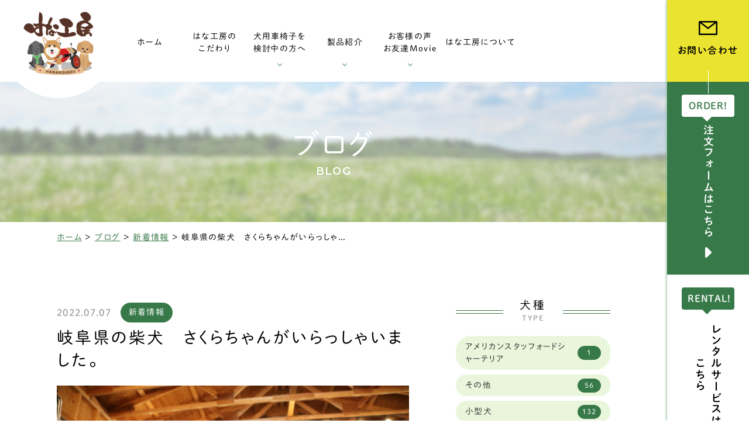

--- FILE ---
content_type: text/html; charset=UTF-8
request_url: https://hana-kobo.jp/blog/news/p1037784/
body_size: 17193
content:
<!DOCTYPE html>
<html class="no-js" lang="ja">
<head>
  <!-- Google Tag Manager -->
<script>(function(w,d,s,l,i){w[l]=w[l]||[];w[l].push({'gtm.start':
new Date().getTime(),event:'gtm.js'});var f=d.getElementsByTagName(s)[0],
j=d.createElement(s),dl=l!='dataLayer'?'&l='+l:'';j.async=true;j.src=
'https://www.googletagmanager.com/gtm.js?id='+i+dl;f.parentNode.insertBefore(j,f);
})(window,document,'script','dataLayer','GTM-PCVB9XZ');</script>
<!-- End Google Tag Manager --><meta charset="UTF-8">
<meta http-equiv="X-UA-Compatible" content="IE=edge">
<script>
  if (navigator.userAgent.match(/(iPhone|Android.*Mobile)/)) {
    document.head.insertAdjacentHTML('beforeend', '<meta name="viewport" content="width=device-width,initial-scale=1.0,maximum-scale=2.0,user-scalable=1">');
  } else {
    document.head.insertAdjacentHTML('beforeend', '<meta name="viewport" content="width=1200,maximum-scale=2.0,user-scalable=1">');
  }
</script>
<meta name="format-detection" content="telephone=no">
<title>岐阜県の柴犬　さくらちゃんがいらっしゃいました。 ｜ブログ｜はな工房</title>
<meta name='robots' content='index, follow, max-image-preview:large, max-snippet:-1, max-video-preview:-1' />

	<!-- This site is optimized with the Yoast SEO plugin v23.4 - https://yoast.com/wordpress/plugins/seo/ -->
	<meta name="description" content="犬用車椅子・歩行器の専門店【はな工房】のブログ【岐阜県の柴犬　さくらちゃんがいらっしゃいました。 】です。" />
	<link rel="canonical" href="https://hana-kobo.jp/blog/news/p1037784/" />
	<meta property="og:locale" content="ja_JP" />
	<meta property="og:type" content="article" />
	<meta property="og:title" content="岐阜県の柴犬　さくらちゃんがいらっしゃいました。 ｜ブログ｜はな工房" />
	<meta property="og:description" content="犬用車椅子・歩行器の専門店【はな工房】のブログ【岐阜県の柴犬　さくらちゃんがいらっしゃいました。 】です。" />
	<meta property="og:url" content="https://hana-kobo.jp/blog/news/p1037784/" />
	<meta property="og:site_name" content="はな工房" />
	<meta property="article:modified_time" content="2022-07-07T07:22:27+00:00" />
	<meta property="og:image" content="https://hana-kobo.jp/wp/wp-content/uploads/2022/07/00013187.jpg" />
	<meta property="og:image:width" content="650" />
	<meta property="og:image:height" content="434" />
	<meta property="og:image:type" content="image/jpeg" />
	<meta name="twitter:card" content="summary_large_image" />
	<meta name="twitter:label1" content="推定読み取り時間" />
	<meta name="twitter:data1" content="2分" />
	<script type="application/ld+json" class="yoast-schema-graph">{"@context":"https://schema.org","@graph":[{"@type":"WebPage","@id":"https://hana-kobo.jp/blog/news/p1037784/","url":"https://hana-kobo.jp/blog/news/p1037784/","name":"岐阜県の柴犬　さくらちゃんがいらっしゃいました。 ｜ブログ｜はな工房","isPartOf":{"@id":"https://hana-kobo.jp/#website"},"primaryImageOfPage":{"@id":"https://hana-kobo.jp/blog/news/p1037784/#primaryimage"},"image":{"@id":"https://hana-kobo.jp/blog/news/p1037784/#primaryimage"},"thumbnailUrl":"https://hana-kobo.jp/wp/wp-content/uploads/2022/07/00013187.jpg","datePublished":"2022-07-07T07:00:38+00:00","dateModified":"2022-07-07T07:22:27+00:00","description":"犬用車椅子・歩行器の専門店【はな工房】のブログ【岐阜県の柴犬　さくらちゃんがいらっしゃいました。 】です。","breadcrumb":{"@id":"https://hana-kobo.jp/blog/news/p1037784/#breadcrumb"},"inLanguage":"ja","potentialAction":[{"@type":"ReadAction","target":["https://hana-kobo.jp/blog/news/p1037784/"]}]},{"@type":"ImageObject","inLanguage":"ja","@id":"https://hana-kobo.jp/blog/news/p1037784/#primaryimage","url":"https://hana-kobo.jp/wp/wp-content/uploads/2022/07/00013187.jpg","contentUrl":"https://hana-kobo.jp/wp/wp-content/uploads/2022/07/00013187.jpg","width":"650","height":"434"},{"@type":"BreadcrumbList","@id":"https://hana-kobo.jp/blog/news/p1037784/#breadcrumb","itemListElement":[{"@type":"ListItem","position":1,"name":"ホーム","item":"https://hana-kobo.jp/"},{"@type":"ListItem","position":2,"name":"ブログ","item":"https://hana-kobo.jp/blog/"},{"@type":"ListItem","position":3,"name":"新着情報","item":"https://hana-kobo.jp/blog/category/news/"},{"@type":"ListItem","position":4,"name":"岐阜県の柴犬　さくらちゃんがいらっしゃいました。"}]},{"@type":"WebSite","@id":"https://hana-kobo.jp/#website","url":"https://hana-kobo.jp/","name":"はな工房","description":"","potentialAction":[{"@type":"SearchAction","target":{"@type":"EntryPoint","urlTemplate":"https://hana-kobo.jp/?s={search_term_string}"},"query-input":{"@type":"PropertyValueSpecification","valueRequired":true,"valueName":"search_term_string"}}],"inLanguage":"ja"}]}</script>
	<!-- / Yoast SEO plugin. -->


<link rel='dns-prefetch' href='//ajaxzip3.github.io' />
<link rel='stylesheet' id='wp-block-library-css' href='https://hana-kobo.jp/wp/wp-includes/css/dist/block-library/style.min.css' type='text/css' media='all' />
<style id='classic-theme-styles-inline-css' type='text/css'>
/*! This file is auto-generated */
.wp-block-button__link{color:#fff;background-color:#32373c;border-radius:9999px;box-shadow:none;text-decoration:none;padding:calc(.667em + 2px) calc(1.333em + 2px);font-size:1.125em}.wp-block-file__button{background:#32373c;color:#fff;text-decoration:none}
</style>
<style id='global-styles-inline-css' type='text/css'>
:root{--wp--preset--aspect-ratio--square: 1;--wp--preset--aspect-ratio--4-3: 4/3;--wp--preset--aspect-ratio--3-4: 3/4;--wp--preset--aspect-ratio--3-2: 3/2;--wp--preset--aspect-ratio--2-3: 2/3;--wp--preset--aspect-ratio--16-9: 16/9;--wp--preset--aspect-ratio--9-16: 9/16;--wp--preset--color--black: #000000;--wp--preset--color--cyan-bluish-gray: #abb8c3;--wp--preset--color--white: #ffffff;--wp--preset--color--pale-pink: #f78da7;--wp--preset--color--vivid-red: #cf2e2e;--wp--preset--color--luminous-vivid-orange: #ff6900;--wp--preset--color--luminous-vivid-amber: #fcb900;--wp--preset--color--light-green-cyan: #7bdcb5;--wp--preset--color--vivid-green-cyan: #00d084;--wp--preset--color--pale-cyan-blue: #8ed1fc;--wp--preset--color--vivid-cyan-blue: #0693e3;--wp--preset--color--vivid-purple: #9b51e0;--wp--preset--gradient--vivid-cyan-blue-to-vivid-purple: linear-gradient(135deg,rgba(6,147,227,1) 0%,rgb(155,81,224) 100%);--wp--preset--gradient--light-green-cyan-to-vivid-green-cyan: linear-gradient(135deg,rgb(122,220,180) 0%,rgb(0,208,130) 100%);--wp--preset--gradient--luminous-vivid-amber-to-luminous-vivid-orange: linear-gradient(135deg,rgba(252,185,0,1) 0%,rgba(255,105,0,1) 100%);--wp--preset--gradient--luminous-vivid-orange-to-vivid-red: linear-gradient(135deg,rgba(255,105,0,1) 0%,rgb(207,46,46) 100%);--wp--preset--gradient--very-light-gray-to-cyan-bluish-gray: linear-gradient(135deg,rgb(238,238,238) 0%,rgb(169,184,195) 100%);--wp--preset--gradient--cool-to-warm-spectrum: linear-gradient(135deg,rgb(74,234,220) 0%,rgb(151,120,209) 20%,rgb(207,42,186) 40%,rgb(238,44,130) 60%,rgb(251,105,98) 80%,rgb(254,248,76) 100%);--wp--preset--gradient--blush-light-purple: linear-gradient(135deg,rgb(255,206,236) 0%,rgb(152,150,240) 100%);--wp--preset--gradient--blush-bordeaux: linear-gradient(135deg,rgb(254,205,165) 0%,rgb(254,45,45) 50%,rgb(107,0,62) 100%);--wp--preset--gradient--luminous-dusk: linear-gradient(135deg,rgb(255,203,112) 0%,rgb(199,81,192) 50%,rgb(65,88,208) 100%);--wp--preset--gradient--pale-ocean: linear-gradient(135deg,rgb(255,245,203) 0%,rgb(182,227,212) 50%,rgb(51,167,181) 100%);--wp--preset--gradient--electric-grass: linear-gradient(135deg,rgb(202,248,128) 0%,rgb(113,206,126) 100%);--wp--preset--gradient--midnight: linear-gradient(135deg,rgb(2,3,129) 0%,rgb(40,116,252) 100%);--wp--preset--font-size--small: 13px;--wp--preset--font-size--medium: 20px;--wp--preset--font-size--large: 36px;--wp--preset--font-size--x-large: 42px;--wp--preset--spacing--20: 0.44rem;--wp--preset--spacing--30: 0.67rem;--wp--preset--spacing--40: 1rem;--wp--preset--spacing--50: 1.5rem;--wp--preset--spacing--60: 2.25rem;--wp--preset--spacing--70: 3.38rem;--wp--preset--spacing--80: 5.06rem;--wp--preset--shadow--natural: 6px 6px 9px rgba(0, 0, 0, 0.2);--wp--preset--shadow--deep: 12px 12px 50px rgba(0, 0, 0, 0.4);--wp--preset--shadow--sharp: 6px 6px 0px rgba(0, 0, 0, 0.2);--wp--preset--shadow--outlined: 6px 6px 0px -3px rgba(255, 255, 255, 1), 6px 6px rgba(0, 0, 0, 1);--wp--preset--shadow--crisp: 6px 6px 0px rgba(0, 0, 0, 1);}:where(.is-layout-flex){gap: 0.5em;}:where(.is-layout-grid){gap: 0.5em;}body .is-layout-flex{display: flex;}.is-layout-flex{flex-wrap: wrap;align-items: center;}.is-layout-flex > :is(*, div){margin: 0;}body .is-layout-grid{display: grid;}.is-layout-grid > :is(*, div){margin: 0;}:where(.wp-block-columns.is-layout-flex){gap: 2em;}:where(.wp-block-columns.is-layout-grid){gap: 2em;}:where(.wp-block-post-template.is-layout-flex){gap: 1.25em;}:where(.wp-block-post-template.is-layout-grid){gap: 1.25em;}.has-black-color{color: var(--wp--preset--color--black) !important;}.has-cyan-bluish-gray-color{color: var(--wp--preset--color--cyan-bluish-gray) !important;}.has-white-color{color: var(--wp--preset--color--white) !important;}.has-pale-pink-color{color: var(--wp--preset--color--pale-pink) !important;}.has-vivid-red-color{color: var(--wp--preset--color--vivid-red) !important;}.has-luminous-vivid-orange-color{color: var(--wp--preset--color--luminous-vivid-orange) !important;}.has-luminous-vivid-amber-color{color: var(--wp--preset--color--luminous-vivid-amber) !important;}.has-light-green-cyan-color{color: var(--wp--preset--color--light-green-cyan) !important;}.has-vivid-green-cyan-color{color: var(--wp--preset--color--vivid-green-cyan) !important;}.has-pale-cyan-blue-color{color: var(--wp--preset--color--pale-cyan-blue) !important;}.has-vivid-cyan-blue-color{color: var(--wp--preset--color--vivid-cyan-blue) !important;}.has-vivid-purple-color{color: var(--wp--preset--color--vivid-purple) !important;}.has-black-background-color{background-color: var(--wp--preset--color--black) !important;}.has-cyan-bluish-gray-background-color{background-color: var(--wp--preset--color--cyan-bluish-gray) !important;}.has-white-background-color{background-color: var(--wp--preset--color--white) !important;}.has-pale-pink-background-color{background-color: var(--wp--preset--color--pale-pink) !important;}.has-vivid-red-background-color{background-color: var(--wp--preset--color--vivid-red) !important;}.has-luminous-vivid-orange-background-color{background-color: var(--wp--preset--color--luminous-vivid-orange) !important;}.has-luminous-vivid-amber-background-color{background-color: var(--wp--preset--color--luminous-vivid-amber) !important;}.has-light-green-cyan-background-color{background-color: var(--wp--preset--color--light-green-cyan) !important;}.has-vivid-green-cyan-background-color{background-color: var(--wp--preset--color--vivid-green-cyan) !important;}.has-pale-cyan-blue-background-color{background-color: var(--wp--preset--color--pale-cyan-blue) !important;}.has-vivid-cyan-blue-background-color{background-color: var(--wp--preset--color--vivid-cyan-blue) !important;}.has-vivid-purple-background-color{background-color: var(--wp--preset--color--vivid-purple) !important;}.has-black-border-color{border-color: var(--wp--preset--color--black) !important;}.has-cyan-bluish-gray-border-color{border-color: var(--wp--preset--color--cyan-bluish-gray) !important;}.has-white-border-color{border-color: var(--wp--preset--color--white) !important;}.has-pale-pink-border-color{border-color: var(--wp--preset--color--pale-pink) !important;}.has-vivid-red-border-color{border-color: var(--wp--preset--color--vivid-red) !important;}.has-luminous-vivid-orange-border-color{border-color: var(--wp--preset--color--luminous-vivid-orange) !important;}.has-luminous-vivid-amber-border-color{border-color: var(--wp--preset--color--luminous-vivid-amber) !important;}.has-light-green-cyan-border-color{border-color: var(--wp--preset--color--light-green-cyan) !important;}.has-vivid-green-cyan-border-color{border-color: var(--wp--preset--color--vivid-green-cyan) !important;}.has-pale-cyan-blue-border-color{border-color: var(--wp--preset--color--pale-cyan-blue) !important;}.has-vivid-cyan-blue-border-color{border-color: var(--wp--preset--color--vivid-cyan-blue) !important;}.has-vivid-purple-border-color{border-color: var(--wp--preset--color--vivid-purple) !important;}.has-vivid-cyan-blue-to-vivid-purple-gradient-background{background: var(--wp--preset--gradient--vivid-cyan-blue-to-vivid-purple) !important;}.has-light-green-cyan-to-vivid-green-cyan-gradient-background{background: var(--wp--preset--gradient--light-green-cyan-to-vivid-green-cyan) !important;}.has-luminous-vivid-amber-to-luminous-vivid-orange-gradient-background{background: var(--wp--preset--gradient--luminous-vivid-amber-to-luminous-vivid-orange) !important;}.has-luminous-vivid-orange-to-vivid-red-gradient-background{background: var(--wp--preset--gradient--luminous-vivid-orange-to-vivid-red) !important;}.has-very-light-gray-to-cyan-bluish-gray-gradient-background{background: var(--wp--preset--gradient--very-light-gray-to-cyan-bluish-gray) !important;}.has-cool-to-warm-spectrum-gradient-background{background: var(--wp--preset--gradient--cool-to-warm-spectrum) !important;}.has-blush-light-purple-gradient-background{background: var(--wp--preset--gradient--blush-light-purple) !important;}.has-blush-bordeaux-gradient-background{background: var(--wp--preset--gradient--blush-bordeaux) !important;}.has-luminous-dusk-gradient-background{background: var(--wp--preset--gradient--luminous-dusk) !important;}.has-pale-ocean-gradient-background{background: var(--wp--preset--gradient--pale-ocean) !important;}.has-electric-grass-gradient-background{background: var(--wp--preset--gradient--electric-grass) !important;}.has-midnight-gradient-background{background: var(--wp--preset--gradient--midnight) !important;}.has-small-font-size{font-size: var(--wp--preset--font-size--small) !important;}.has-medium-font-size{font-size: var(--wp--preset--font-size--medium) !important;}.has-large-font-size{font-size: var(--wp--preset--font-size--large) !important;}.has-x-large-font-size{font-size: var(--wp--preset--font-size--x-large) !important;}
:where(.wp-block-post-template.is-layout-flex){gap: 1.25em;}:where(.wp-block-post-template.is-layout-grid){gap: 1.25em;}
:where(.wp-block-columns.is-layout-flex){gap: 2em;}:where(.wp-block-columns.is-layout-grid){gap: 2em;}
:root :where(.wp-block-pullquote){font-size: 1.5em;line-height: 1.6;}
</style>
<link rel="https://api.w.org/" href="https://hana-kobo.jp/wp-json/" /><script type="application/ld+json">{ "@context": "http://schema.org", "@type": "WebSite", "url": "https://hana-kobo.jp", "potentialAction": { "@type": "SearchAction", "target": "https://hana-kobo.jp?s={search_term}", "query-input": "required name=search_term" } }</script>
<!-- fontawesome -->
<script src="https://kit.fontawesome.com/c3c8997823.js" crossorigin="anonymous"></script>
<link rel="stylesheet" href="https://hana-kobo.jp/wp/wp-content/themes/standard/css/reset.css">
<link rel="stylesheet" href="https://hana-kobo.jp/wp/wp-content/themes/standard/css/common.css">
<link rel="stylesheet" href="https://hana-kobo.jp/wp/wp-content/themes/standard/css/loops.css">
<link rel="stylesheet" href="https://hana-kobo.jp/wp/wp-content/themes/standard/css/slick.css">
<link rel="stylesheet" href="https://hana-kobo.jp/wp/wp-content/themes/standard/css/main.css">
<link rel="stylesheet" href="https://hana-kobo.jp/wp/wp-content/themes/standard/css/mce.css">
<link rel="stylesheet" href="https://hana-kobo.jp/wp/wp-content/themes/standard/style.css">
<link rel="stylesheet" media="print" href="https://hana-kobo.jp/wp/wp-content/themes/standard/css/print.css">
<link rel="shortcut icon" href="/favicon.ico">
<link rel="apple-touch-icon" sizes="180x180" href="/apple-touch-icon.png">
<link rel="preconnect" href="https://fonts.gstatic.com">
<link href="https://fonts.googleapis.com/css2?family=Montserrat:ital,wght@0,600;1,600&display=swap" rel="stylesheet">

<script src="//typesquare.com/3/tsst/script/ja/typesquare.js?60cc056642f8410eb48d31d0e90393a3"></script>

  </head>


<body class="subpage single single-blog single-blog-1037784" id="top">
  <!-- Google Tag Manager (noscript) -->
<noscript><iframe src="https://www.googletagmanager.com/ns.html?id=GTM-PCVB9XZ"
height="0" width="0" style="display:none;visibility:hidden"></iframe></noscript>
<!-- End Google Tag Manager (noscript) -->
<svg aria-hidden="true" style="position: absolute; width: 0; height: 0; overflow: hidden;" version="1.1" xmlns="http://www.w3.org/2000/svg" xmlns:xlink="http://www.w3.org/1999/xlink">
<defs>
<symbol id="icon-new_tab" viewBox="0 0 32 32">
<title>new_tab</title>
<path d="M6 0v26h26v-26h-26zM29.5 23.5h-21v-21h21v21z"></path>
<path d="M2.5 29.5v-23.5h-2.5v26h26v-2.5h-2.5z"></path>
<path d="M14.551 19.552l7.366-7.366v5.3h2.5v-9.567h-9.567v2.5h5.3l-7.366 7.366z"></path>
</symbol>
<symbol id="icon-pdf" viewBox="0 0 73 32">
<title>pdf</title>
<path d="M7.273 0h58.182c4.017 0 7.273 3.256 7.273 7.273v0 17.455c0 4.017-3.256 7.273-7.273 7.273v0h-58.182c-4.017 0-7.273-3.256-7.273-7.273v0-17.455c0-4.017 3.256-7.273 7.273-7.273v0zM19.418 19.276c0.101 0.005 0.219 0.008 0.338 0.008 1.762 0 3.38-0.613 4.654-1.638l-0.014 0.011c1.174-0.998 1.914-2.477 1.914-4.128 0-0.077-0.002-0.153-0.005-0.229l0 0.011c0.006-0.091 0.010-0.197 0.010-0.304 0-1.474-0.672-2.791-1.725-3.662l-0.008-0.006c-1.264-0.863-2.824-1.377-4.505-1.377-0.194 0-0.387 0.007-0.578 0.020l0.026-0.001h-6.481v17.126h3.75v-5.83h2.618zM18.055 10.673c0.184-0.020 0.397-0.031 0.612-0.031 1.052 0 2.041 0.268 2.903 0.741l-0.031-0.016c0.542 0.447 0.885 1.119 0.885 1.871 0 0.054-0.002 0.107-0.005 0.16l0-0.007c0.006 0.072 0.010 0.155 0.010 0.24 0 0.847-0.355 1.611-0.923 2.152l-0.001 0.001c-0.879 0.512-1.935 0.815-3.062 0.815-0.236 0-0.469-0.013-0.698-0.039l0.028 0.003h-1.002v-5.888h1.284zM34.419 25.105c0.168 0.007 0.365 0.012 0.562 0.012 1.787 0 3.494-0.347 5.056-0.976l-0.091 0.032c1.388-0.647 2.507-1.674 3.248-2.949l0.019-0.035c0.769-1.287 1.223-2.838 1.223-4.495 0-0.048-0-0.096-0.001-0.143l0 0.007c0.003-0.093 0.005-0.203 0.005-0.313 0-1.644-0.439-3.186-1.205-4.515l0.023 0.044c-0.76-1.257-1.856-2.242-3.166-2.846l-0.045-0.018c-1.497-0.599-3.232-0.946-5.048-0.946-0.22 0-0.438 0.005-0.655 0.015l0.031-0.001h-5.353v17.127h5.398zM34.612 10.673q5.898 0 5.898 5.852 0 5.887-5.898 5.887h-1.843v-11.738h1.841zM59.385 7.98h-11.978v17.126h3.75v-7.651h7.455v-2.826h-7.478v-3.807h8.25v-2.842z"></path>
</symbol>
</defs>
</svg>

<header id="header" class="header">
  <div class="inner flex flex-j-start flex-a-ctr">

    <h1 id="header--logo" class="header--logo">
      <a href="/">
                            <img src="https://hana-kobo.jp/wp/wp-content/uploads/2021/11/logo.png" width="181" height="165" alt="岐阜県の柴犬　さくらちゃんがいらっしゃいました。 ｜ブログ｜はな工房">
              </a>
    </h1>

                  <div class="tel_btn">
          <a href="tel:0585450370" onClick="ga('send', 'event', 'sp', 'tel');" class="flex flex-j-ctr flex-a-ctr">
            <svg xmlns="http://www.w3.org/2000/svg" width="24" height="24"><path d="M18.25 15.87a1.69 1.69 0 0 0-2.544 0c-.593.59-1.189 1.18-1.773 1.78a.355.355 0 0 1-.49.09c-.385-.21-.795-.38-1.164-.61a18.366 18.366 0 0 1-4.448-4.05 10.506 10.506 0 0 1-1.593-2.55.366.366 0 0 1 .09-.47c.594-.58 1.174-1.16 1.759-1.75a1.7 1.7 0 0 0-.006-2.61c-.464-.47-.929-.92-1.394-1.39s-.954-.97-1.439-1.44a1.688 1.688 0 0 0-2.543 0c-.6.59-1.175 1.2-1.784 1.78a2.866 2.866 0 0 0-.91 1.95 8.261 8.261 0 0 0 .64 3.56 21.611 21.611 0 0 0 3.843 6.4 23.761 23.761 0 0 0 7.875 6.16 11.47 11.47 0 0 0 4.362 1.27 3.2 3.2 0 0 0 2.743-1.04c.51-.58 1.085-1.09 1.624-1.64a1.7 1.7 0 0 0 .01-2.59q-1.424-1.425-2.858-2.85Zm-.954-3.98 1.844-.32a8.24 8.24 0 0 0-2.3-4.44 8.157 8.157 0 0 0-4.7-2.34l-.26 1.85a6.386 6.386 0 0 1 5.42 5.25Zm2.883-8.01a13.564 13.564 0 0 0-7.795-3.89l-.26 1.85a11.869 11.869 0 0 1 10.039 9.73l1.843-.31a13.668 13.668 0 0 0-3.827-7.38Z"/></svg>          </a>
        </div>
            <div class="gnav_btn flex flex-j-ctr flex-a-ctr">
        <div class="gnav_btn--lines">
          <span></span><span></span><span></span>
        </div>
      </div>
      <div class="gnav_overlay"></div>
      <nav class="gnav">
      <ul class="gnav--menu flex flex-j-ctr">
        <li><a class="gnav--link" href="/" data-href="/"><span class="ws-nowrap">ホーム</span></a></li>
        <li><a class="gnav--link" href="/kodawari/" data-href="/kodawari/"><span><span>はな工房の</span><span>こだわり</span></span></a></li>
        <li class="sub_nav-link sub_nav-link-haschild">
          <a class="gnav--link" href="javascript:void(0);"><span><span>犬用車椅子を</span><span>検討中の方へ</span></span></a>
          <span class="down_toggle"></span>
          <div class="head_sub_nav--wrap">
            <ul class="head_sub_nav flex flex-j-between flex-c-wrap flex-sp-block">
            <li class="sublink-3-1">
                <a href="/guide/" data-href="/guide/" class="flex flex-j-ctr flex-c-ctr flex-sp-block f-white font-jp">
                  <div class="imgarea sp-none">
                    <img src="/wp/wp-content/themes/standard/images/common/sublink-bg-3-1.png" alt="ご利用ガイド" width="301" height="101">
                  </div>
                  <span>ご利用ガイド</span>
                </a>
              </li>
              <li class="sublink-3-2">
                <a href="/saisun/" data-href="/saisun/" class="flex flex-j-ctr flex-c-ctr flex-sp-block f-white font-jp">
                  <div class="imgarea sp-none">
                    <img src="/wp/wp-content/themes/standard/images/common/sublink-bg-3-2.png" alt="採寸方法" width="301" height="101">
                  </div>
                  <span>採寸方法</span>
                </a>
              </li>
              <li class="sublink-3-3">
                <a href="/souchaku/" data-href="/souchaku/" class="flex flex-j-ctr flex-c-ctr flex-sp-block f-white font-jp">
                  <div class="imgarea sp-none">
                    <img src="/wp/wp-content/themes/standard/images/common/sublink-bg-3-3.png" alt="装着方法" width="301" height="101">
                  </div>
                  <span>装着方法</span>
                </a>
              </li>
              <li class="sublink-3-4">
                <a href="/customer/" data-href="/customer/" class="flex flex-j-ctr flex-c-ctr flex-sp-block f-white font-jp">
                  <div class="imgarea sp-none">
                    <img src="/wp/wp-content/themes/standard/images/common/sublink-bg-3-4.png" alt="調整方法" width="301" height="101">
                  </div>
                  <span>調整方法</span>
                </a>
              </li>
              <li class="sublink-3-5">
                <a href="/hernia/" data-href="/hernia/" class="flex flex-j-ctr flex-c-ctr flex-sp-block f-white font-jp">
                  <div class="imgarea sp-none">
                    <img src="/wp/wp-content/themes/standard/images/common/sublink-bg-3-5.png" alt="椎間板ヘルニアと変性性脊髄症" width="301" height="101">
                  </div>
                  <span class="txt-ctr">椎間板ヘルニアと<span class="i-block">変性性脊髄症</span></span>
                </a>
              </li>
              <li class="sublink-3-6">
                <a href="/care/" data-href="/care/" class="flex flex-j-ctr flex-c-ctr flex-sp-block f-white font-jp">
                  <div class="imgarea sp-none">
                    <img src="/wp/wp-content/themes/standard/images/common/sublink-bg-3-6.png" alt="椎間板ヘルニアと変性性脊髄症" width="301" height="101">
                  </div>
                  <span>老犬の車椅子について</span>
                </a>
              </li>
            </ul>
          </div>
        </li>
        <li class="sub_nav-link sub_nav-link-haschild">
          <a class="gnav--link" href="/detail/" data-href="/detail/"><span class="ws-nowrap">製品紹介</span></a>
          <span class="down_toggle"></span>
          <div class="head_sub_nav--wrap">
            <ul class="head_sub_nav flex flex-j-between flex-c-wrap flex-sp-block">
              <li class="sublink-4-1">
                <a href="/detail/#section-02" data-href="/detail/#section-02" class="flex flex-j-ctr flex-c-ctr flex-sp-block f-white font-jp">
                  <div class="imgarea sp-none">
                    <img src="/wp/wp-content/themes/standard/images/common/sublink-bg-4-1.png" alt="小型犬用車椅子" width="301" height="101">
                  </div>
                  <span>小型犬用車椅子</span>
                </a>
              </li>
              <li class="sublink-4-2">
                <a href="/detail/#section-03" data-href="/detail/#section-03" class="flex flex-j-ctr flex-c-ctr flex-sp-block f-white font-jp">
                  <div class="imgarea sp-none">
                    <img src="/wp/wp-content/themes/standard/images/common/sublink-bg-4-2.png" alt="ダックスフンド用車椅子" width="301" height="101">
                  </div>
                  <span>ダックスフンド用車椅子</span>
                </a>
              </li>
              <li class="sublink-4-3">
                <a href="/detail/#section-04" data-href="/detail/#section-04" class="flex flex-j-ctr flex-c-ctr flex-sp-block f-white font-jp">
                  <div class="imgarea sp-none">
                    <img src="/wp/wp-content/themes/standard/images/common/sublink-bg-4-3.png" alt="中型犬用車椅子" width="301" height="101">
                  </div>
                  <span>中型犬用車椅子</span>
                </a>
              </li>
              <li class="sublink-4-4">
                <a href="/detail/#section-05" data-href="/detail/#section-05" class="flex flex-j-ctr flex-c-ctr flex-sp-block f-white font-jp">
                  <div class="imgarea sp-none">
                    <img src="/wp/wp-content/themes/standard/images/common/sublink-bg-4-4.png" alt="大型犬用車椅子" width="301" height="101">
                  </div>
                  <span>大型犬用車椅子</span>
                </a>
              </li>
              <li class="sublink-4-5">
                <a href="/detail/#section-06" data-href="/detail/#section-06" class="flex flex-j-ctr flex-c-ctr flex-sp-block f-white font-jp">
                  <div class="imgarea sp-none">
                    <img src="/wp/wp-content/themes/standard/images/common/sublink-bg-4-5.png" alt="特殊仕様" width="301" height="101">
                  </div>
                  <span>三輪・四輪車椅子</span>
                </a>
              </li>
              <li class="sublink-4-6">
                <a href="/detail/#section-08" data-href="/detail/#section-08" class="flex flex-j-ctr flex-c-ctr flex-sp-block f-white font-jp">
                  <div class="imgarea sp-none">
                    <img src="/wp/wp-content/themes/standard/images/common/sublink-bg-4-6.png" alt="オプション・消耗部品" width="301" height="101">
                  </div>
                  <span>オプション・消耗部品</span>
                </a>
              </li>
              <li class="sublink-4-7">
                <a href="/work/" data-href="/work/" class="flex flex-j-ctr flex-c-ctr flex-sp-block f-white font-jp">
                  <div class="imgarea sp-none">
                    <img src="/wp/wp-content/themes/standard/images/common/sublink-bg-4-7.png" alt="製作実績" width="301" height="101">
                  </div>
                  <span>製作実績</span>
                </a>
              </li>
              <li class="sublink-4-8">
                <a href="/rental/" data-href="/work/" class="flex flex-j-ctr flex-c-ctr flex-sp-block f-white font-jp">
                  <div class="imgarea sp-none">
                    <img src="/wp/wp-content/themes/standard/images/common/sublink-bg-4-8.png" alt="車椅子のレンタル" width="301" height="101">
                  </div>
                  <span>車椅子のレンタル</span>
                </a>
              </li>
            </ul>
          </div>
        </li>
        <li class="sub_nav-link sub_nav-link-haschild">
          <a class="gnav--link" href="javascript:void(0);" data-href="/impression/"><span class="ws-nowrap">お客様の声<br />お友達Movie</span></a>
          <span class="down_toggle"></span>
          <div class="head_sub_nav--wrap">
            <ul class="head_sub_nav flex flex-j-between flex-c-wrap flex-sp-block">
              <li class="sublink-5-1">
                <a href="/impression/" data-href="/impression/category/movie/" class="flex flex-j-ctr flex-c-ctr flex-sp-block f-white font-jp">
                  <div class="imgarea sp-none">
                    <img src="/wp/wp-content/themes/standard/images/common/sublink-bg-5-1.png" alt="お客様の声" width="301" height="101">
                  </div>
                  <span>お客様の声</span>
                </a>
              </li>
              <li class="sublink-5-2">
                <a href="/impression/category/movie/" data-href="/impression/category/movie/" class="flex flex-j-ctr flex-c-ctr flex-sp-block f-white font-jp">
                  <div class="imgarea sp-none">
                    <img src="/wp/wp-content/themes/standard/images/common/sublink-bg-5-2.png" alt="お友達MOVIE" width="301" height="101">
                  </div>
                  <span>お友達Movie</span>
                </a>
              </li>
            </ul>
          </div>
        </li>
        <li><a class="gnav--link" href="/company/" data-href="/company/"><span class="ws-nowrap">はな工房について</span></a></li>

      </ul>
      <ul class="gnav--cta sp-none-flex">
                  <li class="gnav--tel cta_tel">
            <a href="tel:0585450370" onClick="ga('send', 'event', 'sp', 'tel');">
              <span class="tel f-green font-jp">tel.<span class="num">0585-45-0370</span></span>
                              <span class="hours"><span class="f-green">受付時間</span> 9時～18時(土日祝定休)</span>
                          </a>
          </li>
                </ul>
      </nav>
    
  </div>
  <div id="fixed_side" class="fixed_side">

    <ul class="side--cta">
      <li class="side--contact cta_contact btn">
        <a href="/contact/" data-href="/contact/" target="_blank" rel="noopener" class="bg-yellow flex flex-c-wrap font-jp">
          <svg xmlns="http://www.w3.org/2000/svg" width="32.12" height="23.999"><path d="M2999.58 88.265a1.184 1.184 0 0 0-.47-.3.042.042 0 0 1-.02-.009.04.04 0 0 1-.02-.007 1.662 1.662 0 0 0-.62-.12h-28.78a1.662 1.662 0 0 0-.62.12c-.01 0-.01.005-.02.008a.116.116 0 0 0-.02.007 1.192 1.192 0 0 0-.47.3 1.666 1.666 0 0 0-.54 1.225v20.656a1.67 1.67 0 0 0 1.67 1.665h28.78a1.67 1.67 0 0 0 1.67-1.665V89.49a1.661 1.661 0 0 0-.54-1.225Zm-4.48 2.044-11.04 8.4-11.04-8.4h22.08Zm-24.66 19.08V91.395l12.88 9.8a1.216 1.216 0 0 0 1.48 0l12.88-9.8v17.994h-27.24Z" transform="translate(-2968 -87.813)" style="fill-rule:evenodd"/></svg>          <span>お問い合わせ</span>
        </a>
      </li>
      <li class="side--consult cta_consult btn">
        <a href="/order-form/" target="_blank" rel="noopener" class="mv-bd bg-green flex flex-c-wrap font-jp">
          <span class="text-jp f-white"><span class="label">ORDER!</span><span class="pos_rel vertical"><span>注文フォームは</span><span>こちら</span></span></span>
        </a>
        <span class="arrow arrow-white"></span>
      </li>
      <li class="side--rental cta_rental btn">
        <a href="/rental/" data-href="/order-form/rental/" target="_blank" rel="noopener" class="mv-bd bg-white f-black flex flex-c-wrap font-jp">
          <span class="text-jp"><span class="label">RENTAL!</span><span class="pos_rel vertical"><span>レンタルサービスは</span><span>こちら</span></span></span>
        </a>
        <span class="arrow arrow-green"></span>
      </li>
    </ul>

    

<!-- start cat -->
<section class="side_section side--cat" id="side--cat">
  <div class="side--ttl_wrap">
    <h2 class="side--ttl txt-ctr">犬種<small class="f_green">TYPE</small></h2>
  </div>
  <div class="side--list_wrap">
    <ul class="side--list">
          <li>
        <a href="/blog/type/%e3%82%a2%e3%83%a1%e3%83%aa%e3%82%ab%e3%83%b3%e3%82%b9%e3%82%bf%e3%83%83%e3%83%95%e3%82%a9%e3%83%bc%e3%83%89%e3%82%b7%e3%83%a3%e3%83%bc%e3%83%86%e3%83%aa%e3%82%a2/">アメリカンスタッフォードシャーテリア<span class="count txt-ctr">1</span></a>      </li>
          <li>
        <a href="/blog/type/%e3%81%9d%e3%81%ae%e4%bb%96/">その他<span class="count txt-ctr">56</span></a>      </li>
          <li>
        <a href="/blog/type/cat_small/">小型犬<span class="count txt-ctr">132</span></a>          <ul class="side--link_list">
                        <li class="sidebar-child_cat"><a href="/blog/type/cat_small/%e3%82%ad%e3%83%a3%e3%83%90%e3%83%aa%e3%82%a2/">キャバリア<span class="count txt-ctr">9</span></a></li>
                        <li class="sidebar-child_cat"><a href="/blog/type/cat_small/%e3%82%b7%e3%83%bc%e3%82%ba%e3%83%bc/">シーズー<span class="count txt-ctr">13</span></a></li>
                        <li class="sidebar-child_cat"><a href="/blog/type/cat_small/%e3%82%b8%e3%83%a3%e3%83%83%e3%82%af%e3%83%a9%e3%83%83%e3%82%bb%e3%83%ab%e3%83%86%e3%83%aa%e3%82%a2/">ジャックラッセルテリア<span class="count txt-ctr">3</span></a></li>
                        <li class="sidebar-child_cat"><a href="/blog/type/cat_small/daxfundo/">ダックスフンド<span class="count txt-ctr">52</span></a></li>
                        <li class="sidebar-child_cat"><a href="/blog/type/cat_small/%e3%83%81%e3%83%99%e3%82%bf%e3%83%b3%e3%82%b9%e3%83%91%e3%83%8b%e3%82%a8%e3%83%ab/">チベタンスパニエル<span class="count txt-ctr">1</span></a></li>
                        <li class="sidebar-child_cat"><a href="/blog/type/cat_small/%e3%83%81%e3%83%af%e3%83%af/">チワワ<span class="count txt-ctr">11</span></a></li>
                        <li class="sidebar-child_cat"><a href="/blog/type/cat_small/%e3%83%88%e3%82%a4%e3%83%97%e3%83%bc%e3%83%89%e3%83%ab/">トイプードル<span class="count txt-ctr">29</span></a></li>
                        <li class="sidebar-child_cat"><a href="/blog/type/cat_small/%e3%83%91%e3%83%94%e3%83%a8%e3%83%b3/">パピヨン<span class="count txt-ctr">11</span></a></li>
                        <li class="sidebar-child_cat"><a href="/blog/type/cat_small/%e3%83%9a%e3%82%ad%e3%83%8b%e3%83%bc%e3%82%ba/">ペキニーズ<span class="count txt-ctr">1</span></a></li>
                        <li class="sidebar-child_cat"><a href="/blog/type/cat_small/%e3%83%9d%e3%83%a1%e3%83%a9%e3%83%8b%e3%82%a2%e3%83%b3/">ポメラニアン<span class="count txt-ctr">8</span></a></li>
                        <li class="sidebar-child_cat"><a href="/blog/type/cat_small/%e3%83%9e%e3%83%ab%e3%83%81%e3%83%bc%e3%82%ba/">マルチーズ<span class="count txt-ctr">3</span></a></li>
                        <li class="sidebar-child_cat"><a href="/blog/type/cat_small/%e3%83%9f%e3%83%8b%e3%83%81%e3%83%a5%e3%82%a2%e3%83%94%e3%83%b3%e3%82%b7%e3%83%a3%e3%83%bc/">ミニチュアピンシャー<span class="count txt-ctr">5</span></a></li>
                        <li class="sidebar-child_cat"><a href="/blog/type/cat_small/%e3%83%a8%e3%83%bc%e3%82%af%e3%82%b7%e3%83%a3%e3%83%bc%e3%83%86%e3%83%aa%e3%82%a2/">ヨークシャーテリア<span class="count txt-ctr">5</span></a></li>
                      </ul>
              </li>
          <li>
        <a href="/blog/type/cat_medium/">中型犬<span class="count txt-ctr">252</span></a>          <ul class="side--link_list">
                        <li class="sidebar-child_cat"><a href="/blog/type/cat_medium/%e3%82%a2%e3%83%a1%e3%83%aa%e3%82%ab%e3%83%b3%e3%82%b3%e3%83%83%e3%82%ab%e3%83%bc%e3%82%b9%e3%83%91%e3%83%8b%e3%82%a8%e3%83%ab/">アメリカンコッカースパニエル<span class="count txt-ctr">2</span></a></li>
                        <li class="sidebar-child_cat"><a href="/blog/type/cat_medium/%e3%82%a4%e3%82%bf%e3%83%aa%e3%82%a2%e3%83%b3%e3%82%b0%e3%83%ac%e3%83%bc%e3%83%8f%e3%82%a6%e3%83%b3%e3%83%89/">イタリアングレーハウンド<span class="count txt-ctr">2</span></a></li>
                        <li class="sidebar-child_cat"><a href="/blog/type/cat_medium/%e3%82%b3%e3%83%bc%e3%82%ae%e3%83%bc/">ウェルシュコーギー<span class="count txt-ctr">118</span></a></li>
                        <li class="sidebar-child_cat"><a href="/blog/type/cat_medium/%e3%82%b7%e3%82%a7%e3%83%ab%e3%83%86%e3%82%a3%e3%83%bc%ef%bc%88%e3%82%b7%e3%82%a7%e3%83%83%e3%83%88%e3%83%a9%e3%83%b3%e3%83%89%e3%82%b7%e3%83%bc%e3%83%97%e3%83%89%e3%83%83%e3%82%b0%ef%bc%89/">シェルティー（シェットランドシープドッグ）<span class="count txt-ctr">4</span></a></li>
                        <li class="sidebar-child_cat"><a href="/blog/type/cat_medium/%e3%82%b9%e3%83%94%e3%83%83%e3%83%84/">スピッツ<span class="count txt-ctr">4</span></a></li>
                        <li class="sidebar-child_cat"><a href="/blog/type/cat_medium/%e3%83%91%e3%82%b0/">パグ<span class="count txt-ctr">9</span></a></li>
                        <li class="sidebar-child_cat"><a href="/blog/type/cat_medium/%e3%83%90%e3%82%bb%e3%83%83%e3%83%88%e3%83%8f%e3%82%a6%e3%83%b3%e3%83%89/">バセットハウンド<span class="count txt-ctr">2</span></a></li>
                        <li class="sidebar-child_cat"><a href="/blog/type/cat_medium/%e3%83%93%e3%83%bc%e3%82%b0%e3%83%ab%e7%8a%ac/">ビーグル犬<span class="count txt-ctr">2</span></a></li>
                        <li class="sidebar-child_cat"><a href="/blog/type/cat_medium/%e3%83%96%e3%83%ab%e3%83%89%e3%83%83%e3%82%b0/">ブルドッグ<span class="count txt-ctr">1</span></a></li>
                        <li class="sidebar-child_cat"><a href="/blog/type/cat_medium/%e3%83%95%e3%83%ac%e3%83%b3%e3%83%81%e3%83%96%e3%83%ab%e3%83%89%e3%83%83%e3%82%b0/">フレンチブルドッグ<span class="count txt-ctr">26</span></a></li>
                        <li class="sidebar-child_cat"><a href="/blog/type/cat_medium/%e3%83%9c%e3%82%b9%e3%83%88%e3%83%b3%e3%83%86%e3%83%aa%e3%82%a2/">ボストンテリア<span class="count txt-ctr">1</span></a></li>
                        <li class="sidebar-child_cat"><a href="/blog/type/cat_medium/%e3%83%9f%e3%83%8b%e3%83%81%e3%83%a5%e3%82%a2%e3%82%b7%e3%83%a5%e3%83%8a%e3%82%a6%e3%82%b6%e3%83%bc/">ミニチュアシュナウザー<span class="count txt-ctr">6</span></a></li>
                        <li class="sidebar-child_cat"><a href="/blog/type/cat_medium/%e3%83%af%e3%82%a4%e3%83%a4%e3%83%bc%e3%83%95%e3%82%a9%e3%83%83%e3%82%af%e3%82%b9%e3%83%86%e3%83%aa%e3%82%a2/">ワイヤーフォックステリア<span class="count txt-ctr">2</span></a></li>
                        <li class="sidebar-child_cat"><a href="/blog/type/cat_medium/%e6%9f%b4%e7%8a%ac/">柴犬<span class="count txt-ctr">32</span></a></li>
                        <li class="sidebar-child_cat"><a href="/blog/type/cat_medium/%e7%94%b2%e6%96%90%e7%8a%ac/">甲斐犬<span class="count txt-ctr">1</span></a></li>
                        <li class="sidebar-child_cat"><a href="/blog/type/cat_medium/%e7%b4%80%e5%b7%9e%e7%8a%ac/">紀州犬<span class="count txt-ctr">1</span></a></li>
                      </ul>
              </li>
          <li>
        <a href="/blog/type/cat_large/">大型犬<span class="count txt-ctr">102</span></a>          <ul class="side--link_list">
                        <li class="sidebar-child_cat"><a href="/blog/type/cat_large/%e3%82%bb%e3%83%b3%e3%83%88%e3%83%90%e3%83%bc%e3%83%8a%e3%83%bc%e3%83%89/">セントバーナード<span class="count txt-ctr">1</span></a></li>
                        <li class="sidebar-child_cat"><a href="/blog/type/cat_large/%e3%83%96%e3%83%ab%e3%83%bc%e3%83%9e%e3%82%b9%e3%83%86%e3%82%a3%e3%83%95/">ブルーマスティフ<span class="count txt-ctr">2</span></a></li>
                        <li class="sidebar-child_cat"><a href="/blog/type/cat_large/%e3%82%aa%e3%83%bc%e3%82%b9%e3%83%88%e3%83%a9%e3%83%aa%e3%82%a2%e3%83%b3%e3%83%a9%e3%83%96%e3%83%a9%e3%83%89%e3%82%a5%e3%83%bc%e3%83%89%e3%83%ab/">オーストラリアンラブラドゥードル<span class="count txt-ctr">1</span></a></li>
                        <li class="sidebar-child_cat"><a href="/blog/type/cat_large/%e3%83%af%e3%82%a4%e3%83%9e%e3%83%a9%e3%83%8a%e3%83%bc/">ワイマラナー<span class="count txt-ctr">1</span></a></li>
                        <li class="sidebar-child_cat"><a href="/blog/type/cat_large/%e3%82%af%e3%83%a9%e3%83%b3%e3%83%90%e3%83%bc%e3%82%b9%e3%83%91%e3%83%8b%e3%82%a8%e3%83%ab/">クランバースパニエル<span class="count txt-ctr">1</span></a></li>
                        <li class="sidebar-child_cat"><a href="/blog/type/cat_large/%e3%82%a2%e3%82%a4%e3%83%aa%e3%83%83%e3%82%b7%e3%83%a5%e3%82%a6%e3%83%ab%e3%83%95%e3%83%8f%e3%82%a6%e3%83%b3%e3%83%89/">アイリッシュウルフハウンド<span class="count txt-ctr">1</span></a></li>
                        <li class="sidebar-child_cat"><a href="/blog/type/cat_large/%e3%82%a2%e3%82%a4%e3%83%aa%e3%83%83%e3%82%b7%e3%83%a5%e3%82%bb%e3%83%83%e3%82%bf%e3%83%bc/">アイリッシュセッター<span class="count txt-ctr">1</span></a></li>
                        <li class="sidebar-child_cat"><a href="/blog/type/cat_large/%e3%82%aa%e3%83%bc%e3%83%ab%e3%83%89%e3%82%a4%e3%83%b3%e3%82%b0%e3%83%aa%e3%83%83%e3%82%b7%e3%83%a5%e3%82%b7%e3%83%bc%e3%83%97%e3%83%89%e3%83%83%e3%82%b0/">オールドイングリッシュシープドッグ<span class="count txt-ctr">1</span></a></li>
                        <li class="sidebar-child_cat"><a href="/blog/type/cat_large/%e3%82%b0%e3%83%ac%e3%83%bc%e3%83%88%e3%83%bb%e3%83%94%e3%83%ac%e3%83%8b%e3%83%bc%e3%82%ba/">グレート・ピレニーズ<span class="count txt-ctr">3</span></a></li>
                        <li class="sidebar-child_cat"><a href="/blog/type/cat_large/%e3%82%b4%e3%83%bc%e3%83%ab%e3%83%87%e3%83%b3%e3%83%ac%e3%83%88%e3%83%aa%e3%83%bc%e3%83%90%e3%83%bc/">ゴールデンレトリーバー<span class="count txt-ctr">8</span></a></li>
                        <li class="sidebar-child_cat"><a href="/blog/type/cat_large/%e3%82%b3%e3%83%aa%e3%83%bc/">コリー<span class="count txt-ctr">1</span></a></li>
                        <li class="sidebar-child_cat"><a href="/blog/type/cat_large/%e3%82%b5%e3%83%a2%e3%82%a8%e3%83%89/">サモエド<span class="count txt-ctr">1</span></a></li>
                        <li class="sidebar-child_cat"><a href="/blog/type/cat_large/%e3%82%b7%e3%82%a7%e3%83%91%e3%83%bc%e3%83%89/">シェパード<span class="count txt-ctr">13</span></a></li>
                        <li class="sidebar-child_cat"><a href="/blog/type/cat_large/%e3%82%b7%e3%83%99%e3%83%aa%e3%82%a2%e3%83%b3%e3%83%8f%e3%82%b9%e3%82%ad%e3%83%bc/">シベリアンハスキー<span class="count txt-ctr">3</span></a></li>
                        <li class="sidebar-child_cat"><a href="/blog/type/cat_large/%e3%83%90%e3%83%bc%e3%83%8b%e3%83%bc%e3%82%ba%e3%80%80%e3%83%9e%e3%82%a6%e3%83%b3%e3%83%86%e3%83%b3%e3%80%80%e3%83%89%e3%83%83%e3%82%b0/">バーニーズ　マウンテン　ドッグ<span class="count txt-ctr">9</span></a></li>
                        <li class="sidebar-child_cat"><a href="/blog/type/cat_large/%e3%83%95%e3%83%a9%e3%83%83%e3%83%88%e3%82%b3%e3%83%bc%e3%83%86%e3%83%83%e3%83%89%e3%83%ac%e3%83%88%e3%83%aa%e3%83%bc%e3%83%90%e3%83%bc/">フラットコーテッドレトリーバー<span class="count txt-ctr">2</span></a></li>
                        <li class="sidebar-child_cat"><a href="/blog/type/cat_large/%e3%83%9c%e3%83%bc%e3%83%80%e3%83%bc%e3%82%b3%e3%83%aa%e3%83%bc/">ボーダーコリー<span class="count txt-ctr">10</span></a></li>
                        <li class="sidebar-child_cat"><a href="/blog/type/cat_large/%e3%83%9c%e3%82%af%e3%82%b5%e3%83%bc/">ボクサー<span class="count txt-ctr">5</span></a></li>
                        <li class="sidebar-child_cat"><a href="/blog/type/cat_large/%e3%83%9b%e3%83%af%e3%82%a4%e3%83%88%e3%82%b7%e3%82%a7%e3%83%91%e3%83%bc%e3%83%89/">ホワイトシェパード<span class="count txt-ctr">2</span></a></li>
                        <li class="sidebar-child_cat"><a href="/blog/type/cat_large/%e3%83%a9%e3%83%96%e3%83%a9%e3%83%89%e3%83%bc%e3%83%ab%e3%83%ac%e3%83%88%e3%83%aa%e3%83%bc%e3%83%90%e3%83%bc/">ラブラドールレトリーバー<span class="count txt-ctr">36</span></a></li>
                        <li class="sidebar-child_cat"><a href="/blog/type/cat_large/%e3%83%ac%e3%82%aa%e3%83%b3%e3%83%99%e3%83%ab%e3%82%ac%e3%83%bc/">レオンベルガー<span class="count txt-ctr">1</span></a></li>
                        <li class="sidebar-child_cat"><a href="/blog/type/cat_large/%e7%a7%8b%e7%94%b0%e7%8a%ac/">秋田犬<span class="count txt-ctr">2</span></a></li>
                      </ul>
              </li>
          <li>
        <a href="/blog/type/%e8%b6%85%e5%a4%a7%e5%9e%8b%e7%8a%ac/">超大型犬<span class="count txt-ctr">2</span></a>      </li>
        </ul>
    <div class="show_all">+ すべて見る</div>
  </div>
</section>

<section class="side_section side--cat" id="side--cat">
  <div class="side--ttl_wrap">
    <h2 class="side--ttl txt-ctr">カテゴリ<small class="f_green">CATEGORY</small></h2>
  </div>
  <div class="side--list_wrap">
    <ul class="side--list">
          <li>
        <a href="/blog/category/%e4%bb%8b%e8%ad%b7%e7%94%a8%e5%93%81/">介護用品<span class="count txt-ctr">1</span></a>      </li>
          <li>
        <a href="/blog/category/%e3%83%98%e3%83%ab%e3%83%8b%e3%82%a2/">ヘルニア<span class="count txt-ctr">9</span></a>      </li>
          <li>
        <a href="/blog/category/%e3%83%aa%e3%83%8f%e3%83%93%e3%83%aa/">リハビリ<span class="count txt-ctr">6</span></a>      </li>
          <li>
        <a href="/blog/category/%e3%81%9d%e3%81%ae%e4%bb%96/">その他<span class="count txt-ctr">7</span></a>      </li>
          <li>
        <a href="/blog/category/%e3%81%8a%e3%81%a7%e3%81%8b%e3%81%91/">おでかけ<span class="count txt-ctr">38</span></a>      </li>
          <li>
        <a href="/blog/category/%e3%83%9e%e3%83%a1%e7%9f%a5%e8%ad%98/">マメ知識<span class="count txt-ctr">21</span></a>      </li>
          <li>
        <a href="/blog/category/%e4%b8%89%e8%bc%aa%e3%83%bb%e5%9b%9b%e8%bc%aa%e8%bb%8a%e6%a4%85%e5%ad%90/">三輪・四輪車椅子<span class="count txt-ctr">183</span></a>      </li>
          <li>
        <a href="/blog/category/%e6%97%a5%e3%80%85%e3%81%ae%e3%81%a7%e3%81%8d%e3%81%94%e3%81%a8/">日々のできごと<span class="count txt-ctr">155</span></a>      </li>
          <li>
        <a href="/blog/category/%e3%81%93%e3%81%a0%e3%82%8f%e3%82%8a/">こだわり<span class="count txt-ctr">44</span></a>      </li>
          <li>
        <a href="/blog/category/%e3%81%8a%e7%9f%a5%e3%82%89%e3%81%9b/">お知らせ<span class="count txt-ctr">26</span></a>      </li>
          <li>
        <a href="/blog/category/%e7%8a%ac%e3%81%ae%e5%87%ba%e7%94%a3%e3%83%bb%e5%ad%90%e8%82%b2%e3%81%a6/">犬の出産・子育て<span class="count txt-ctr">59</span></a>      </li>
          <li>
        <a href="/blog/category/news/">新着情報<span class="count txt-ctr">537</span></a>      </li>
          <li>
        <a href="/blog/category/media/">メディア実績<span class="count txt-ctr">15</span></a>      </li>
        </ul>
    <div class="show_all">+ すべて見る</div>
  </div>
</section>
<!-- end cat -->


<!-- start archive -->
<section class="side_section side--archive" id="side--archive">
  <div class="side--ttl_wrap">
    <h2 class="side--ttl">過去記事<small class="f_green">ARCHIVE</small></h2>
  </div>
  <ul class="side--list side--list-archive">
                  <li class="archive_list">
        <h4 class="archive_list--ttl flex flex-j-between flex-a-ctr">2026年</h4>
        <ul class="archive_month">
              <li>
            <a href="/blog/date/2026/01">
            1月
            <span class="count txt-ctr">1</span>
            </a>
          </li>
                          </ul>
        </li>
            <li class="archive_list">
        <h4 class="archive_list--ttl flex flex-j-between flex-a-ctr">2025年</h4>
        <ul class="archive_month">
              <li>
            <a href="/blog/date/2025/12">
            12月
            <span class="count txt-ctr">3</span>
            </a>
          </li>
                    <li>
            <a href="/blog/date/2025/10">
            10月
            <span class="count txt-ctr">1</span>
            </a>
          </li>
                    <li>
            <a href="/blog/date/2025/09">
            9月
            <span class="count txt-ctr">1</span>
            </a>
          </li>
                    <li>
            <a href="/blog/date/2025/07">
            7月
            <span class="count txt-ctr">1</span>
            </a>
          </li>
                    <li>
            <a href="/blog/date/2025/06">
            6月
            <span class="count txt-ctr">2</span>
            </a>
          </li>
                    <li>
            <a href="/blog/date/2025/04">
            4月
            <span class="count txt-ctr">2</span>
            </a>
          </li>
                    <li>
            <a href="/blog/date/2025/03">
            3月
            <span class="count txt-ctr">3</span>
            </a>
          </li>
                    <li>
            <a href="/blog/date/2025/02">
            2月
            <span class="count txt-ctr">2</span>
            </a>
          </li>
                    <li>
            <a href="/blog/date/2025/01">
            1月
            <span class="count txt-ctr">4</span>
            </a>
          </li>
                          </ul>
        </li>
            <li class="archive_list">
        <h4 class="archive_list--ttl flex flex-j-between flex-a-ctr">2024年</h4>
        <ul class="archive_month">
              <li>
            <a href="/blog/date/2024/12">
            12月
            <span class="count txt-ctr">3</span>
            </a>
          </li>
                    <li>
            <a href="/blog/date/2024/11">
            11月
            <span class="count txt-ctr">1</span>
            </a>
          </li>
                    <li>
            <a href="/blog/date/2024/10">
            10月
            <span class="count txt-ctr">5</span>
            </a>
          </li>
                    <li>
            <a href="/blog/date/2024/09">
            9月
            <span class="count txt-ctr">1</span>
            </a>
          </li>
                    <li>
            <a href="/blog/date/2024/08">
            8月
            <span class="count txt-ctr">2</span>
            </a>
          </li>
                    <li>
            <a href="/blog/date/2024/07">
            7月
            <span class="count txt-ctr">1</span>
            </a>
          </li>
                    <li>
            <a href="/blog/date/2024/06">
            6月
            <span class="count txt-ctr">2</span>
            </a>
          </li>
                    <li>
            <a href="/blog/date/2024/05">
            5月
            <span class="count txt-ctr">2</span>
            </a>
          </li>
                    <li>
            <a href="/blog/date/2024/04">
            4月
            <span class="count txt-ctr">5</span>
            </a>
          </li>
                    <li>
            <a href="/blog/date/2024/03">
            3月
            <span class="count txt-ctr">2</span>
            </a>
          </li>
                    <li>
            <a href="/blog/date/2024/02">
            2月
            <span class="count txt-ctr">2</span>
            </a>
          </li>
                    <li>
            <a href="/blog/date/2024/01">
            1月
            <span class="count txt-ctr">3</span>
            </a>
          </li>
                          </ul>
        </li>
            <li class="archive_list">
        <h4 class="archive_list--ttl flex flex-j-between flex-a-ctr">2023年</h4>
        <ul class="archive_month">
              <li>
            <a href="/blog/date/2023/12">
            12月
            <span class="count txt-ctr">1</span>
            </a>
          </li>
                    <li>
            <a href="/blog/date/2023/11">
            11月
            <span class="count txt-ctr">2</span>
            </a>
          </li>
                    <li>
            <a href="/blog/date/2023/10">
            10月
            <span class="count txt-ctr">1</span>
            </a>
          </li>
                    <li>
            <a href="/blog/date/2023/09">
            9月
            <span class="count txt-ctr">5</span>
            </a>
          </li>
                    <li>
            <a href="/blog/date/2023/08">
            8月
            <span class="count txt-ctr">3</span>
            </a>
          </li>
                    <li>
            <a href="/blog/date/2023/07">
            7月
            <span class="count txt-ctr">5</span>
            </a>
          </li>
                    <li>
            <a href="/blog/date/2023/06">
            6月
            <span class="count txt-ctr">7</span>
            </a>
          </li>
                    <li>
            <a href="/blog/date/2023/05">
            5月
            <span class="count txt-ctr">2</span>
            </a>
          </li>
                    <li>
            <a href="/blog/date/2023/04">
            4月
            <span class="count txt-ctr">9</span>
            </a>
          </li>
                    <li>
            <a href="/blog/date/2023/03">
            3月
            <span class="count txt-ctr">7</span>
            </a>
          </li>
                    <li>
            <a href="/blog/date/2023/02">
            2月
            <span class="count txt-ctr">7</span>
            </a>
          </li>
                    <li>
            <a href="/blog/date/2023/01">
            1月
            <span class="count txt-ctr">6</span>
            </a>
          </li>
                          </ul>
        </li>
            <li class="archive_list">
        <h4 class="archive_list--ttl flex flex-j-between flex-a-ctr">2022年</h4>
        <ul class="archive_month">
              <li>
            <a href="/blog/date/2022/12">
            12月
            <span class="count txt-ctr">5</span>
            </a>
          </li>
                    <li>
            <a href="/blog/date/2022/11">
            11月
            <span class="count txt-ctr">4</span>
            </a>
          </li>
                    <li>
            <a href="/blog/date/2022/10">
            10月
            <span class="count txt-ctr">2</span>
            </a>
          </li>
                    <li>
            <a href="/blog/date/2022/09">
            9月
            <span class="count txt-ctr">5</span>
            </a>
          </li>
                    <li>
            <a href="/blog/date/2022/08">
            8月
            <span class="count txt-ctr">7</span>
            </a>
          </li>
                    <li>
            <a href="/blog/date/2022/07">
            7月
            <span class="count txt-ctr">2</span>
            </a>
          </li>
                    <li>
            <a href="/blog/date/2022/06">
            6月
            <span class="count txt-ctr">5</span>
            </a>
          </li>
                    <li>
            <a href="/blog/date/2022/05">
            5月
            <span class="count txt-ctr">6</span>
            </a>
          </li>
                    <li>
            <a href="/blog/date/2022/04">
            4月
            <span class="count txt-ctr">5</span>
            </a>
          </li>
                    <li>
            <a href="/blog/date/2022/03">
            3月
            <span class="count txt-ctr">8</span>
            </a>
          </li>
                    <li>
            <a href="/blog/date/2022/02">
            2月
            <span class="count txt-ctr">5</span>
            </a>
          </li>
                    <li>
            <a href="/blog/date/2022/01">
            1月
            <span class="count txt-ctr">8</span>
            </a>
          </li>
                          </ul>
        </li>
            <li class="archive_list">
        <h4 class="archive_list--ttl flex flex-j-between flex-a-ctr">2021年</h4>
        <ul class="archive_month">
              <li>
            <a href="/blog/date/2021/12">
            12月
            <span class="count txt-ctr">9</span>
            </a>
          </li>
                    <li>
            <a href="/blog/date/2021/11">
            11月
            <span class="count txt-ctr">8</span>
            </a>
          </li>
                    <li>
            <a href="/blog/date/2021/10">
            10月
            <span class="count txt-ctr">10</span>
            </a>
          </li>
                    <li>
            <a href="/blog/date/2021/09">
            9月
            <span class="count txt-ctr">9</span>
            </a>
          </li>
                    <li>
            <a href="/blog/date/2021/08">
            8月
            <span class="count txt-ctr">6</span>
            </a>
          </li>
                    <li>
            <a href="/blog/date/2021/07">
            7月
            <span class="count txt-ctr">9</span>
            </a>
          </li>
                    <li>
            <a href="/blog/date/2021/06">
            6月
            <span class="count txt-ctr">10</span>
            </a>
          </li>
                    <li>
            <a href="/blog/date/2021/05">
            5月
            <span class="count txt-ctr">6</span>
            </a>
          </li>
                    <li>
            <a href="/blog/date/2021/04">
            4月
            <span class="count txt-ctr">13</span>
            </a>
          </li>
                    <li>
            <a href="/blog/date/2021/03">
            3月
            <span class="count txt-ctr">5</span>
            </a>
          </li>
                    <li>
            <a href="/blog/date/2021/02">
            2月
            <span class="count txt-ctr">3</span>
            </a>
          </li>
                    <li>
            <a href="/blog/date/2021/01">
            1月
            <span class="count txt-ctr">2</span>
            </a>
          </li>
                          </ul>
        </li>
            <li class="archive_list">
        <h4 class="archive_list--ttl flex flex-j-between flex-a-ctr">2020年</h4>
        <ul class="archive_month">
              <li>
            <a href="/blog/date/2020/12">
            12月
            <span class="count txt-ctr">7</span>
            </a>
          </li>
                    <li>
            <a href="/blog/date/2020/11">
            11月
            <span class="count txt-ctr">8</span>
            </a>
          </li>
                    <li>
            <a href="/blog/date/2020/10">
            10月
            <span class="count txt-ctr">6</span>
            </a>
          </li>
                    <li>
            <a href="/blog/date/2020/09">
            9月
            <span class="count txt-ctr">7</span>
            </a>
          </li>
                    <li>
            <a href="/blog/date/2020/08">
            8月
            <span class="count txt-ctr">1</span>
            </a>
          </li>
                    <li>
            <a href="/blog/date/2020/07">
            7月
            <span class="count txt-ctr">8</span>
            </a>
          </li>
                    <li>
            <a href="/blog/date/2020/06">
            6月
            <span class="count txt-ctr">9</span>
            </a>
          </li>
                    <li>
            <a href="/blog/date/2020/05">
            5月
            <span class="count txt-ctr">2</span>
            </a>
          </li>
                    <li>
            <a href="/blog/date/2020/04">
            4月
            <span class="count txt-ctr">4</span>
            </a>
          </li>
                    <li>
            <a href="/blog/date/2020/03">
            3月
            <span class="count txt-ctr">12</span>
            </a>
          </li>
                    <li>
            <a href="/blog/date/2020/02">
            2月
            <span class="count txt-ctr">9</span>
            </a>
          </li>
                    <li>
            <a href="/blog/date/2020/01">
            1月
            <span class="count txt-ctr">7</span>
            </a>
          </li>
                          </ul>
        </li>
            <li class="archive_list">
        <h4 class="archive_list--ttl flex flex-j-between flex-a-ctr">2019年</h4>
        <ul class="archive_month">
              <li>
            <a href="/blog/date/2019/12">
            12月
            <span class="count txt-ctr">10</span>
            </a>
          </li>
                    <li>
            <a href="/blog/date/2019/11">
            11月
            <span class="count txt-ctr">13</span>
            </a>
          </li>
                    <li>
            <a href="/blog/date/2019/10">
            10月
            <span class="count txt-ctr">13</span>
            </a>
          </li>
                    <li>
            <a href="/blog/date/2019/09">
            9月
            <span class="count txt-ctr">9</span>
            </a>
          </li>
                    <li>
            <a href="/blog/date/2019/08">
            8月
            <span class="count txt-ctr">4</span>
            </a>
          </li>
                    <li>
            <a href="/blog/date/2019/07">
            7月
            <span class="count txt-ctr">3</span>
            </a>
          </li>
                    <li>
            <a href="/blog/date/2019/06">
            6月
            <span class="count txt-ctr">7</span>
            </a>
          </li>
                    <li>
            <a href="/blog/date/2019/05">
            5月
            <span class="count txt-ctr">8</span>
            </a>
          </li>
                    <li>
            <a href="/blog/date/2019/04">
            4月
            <span class="count txt-ctr">5</span>
            </a>
          </li>
                    <li>
            <a href="/blog/date/2019/03">
            3月
            <span class="count txt-ctr">8</span>
            </a>
          </li>
                    <li>
            <a href="/blog/date/2019/02">
            2月
            <span class="count txt-ctr">8</span>
            </a>
          </li>
                    <li>
            <a href="/blog/date/2019/01">
            1月
            <span class="count txt-ctr">3</span>
            </a>
          </li>
                          </ul>
        </li>
            <li class="archive_list">
        <h4 class="archive_list--ttl flex flex-j-between flex-a-ctr">2018年</h4>
        <ul class="archive_month">
              <li>
            <a href="/blog/date/2018/12">
            12月
            <span class="count txt-ctr">7</span>
            </a>
          </li>
                    <li>
            <a href="/blog/date/2018/11">
            11月
            <span class="count txt-ctr">8</span>
            </a>
          </li>
                    <li>
            <a href="/blog/date/2018/10">
            10月
            <span class="count txt-ctr">11</span>
            </a>
          </li>
                    <li>
            <a href="/blog/date/2018/09">
            9月
            <span class="count txt-ctr">5</span>
            </a>
          </li>
                    <li>
            <a href="/blog/date/2018/08">
            8月
            <span class="count txt-ctr">9</span>
            </a>
          </li>
                    <li>
            <a href="/blog/date/2018/07">
            7月
            <span class="count txt-ctr">6</span>
            </a>
          </li>
                    <li>
            <a href="/blog/date/2018/06">
            6月
            <span class="count txt-ctr">10</span>
            </a>
          </li>
                    <li>
            <a href="/blog/date/2018/05">
            5月
            <span class="count txt-ctr">5</span>
            </a>
          </li>
                    <li>
            <a href="/blog/date/2018/04">
            4月
            <span class="count txt-ctr">7</span>
            </a>
          </li>
                    <li>
            <a href="/blog/date/2018/03">
            3月
            <span class="count txt-ctr">5</span>
            </a>
          </li>
                    <li>
            <a href="/blog/date/2018/02">
            2月
            <span class="count txt-ctr">9</span>
            </a>
          </li>
                    <li>
            <a href="/blog/date/2018/01">
            1月
            <span class="count txt-ctr">7</span>
            </a>
          </li>
                          </ul>
        </li>
            <li class="archive_list">
        <h4 class="archive_list--ttl flex flex-j-between flex-a-ctr">2017年</h4>
        <ul class="archive_month">
              <li>
            <a href="/blog/date/2017/12">
            12月
            <span class="count txt-ctr">3</span>
            </a>
          </li>
                    <li>
            <a href="/blog/date/2017/11">
            11月
            <span class="count txt-ctr">5</span>
            </a>
          </li>
                    <li>
            <a href="/blog/date/2017/10">
            10月
            <span class="count txt-ctr">5</span>
            </a>
          </li>
                    <li>
            <a href="/blog/date/2017/09">
            9月
            <span class="count txt-ctr">6</span>
            </a>
          </li>
                    <li>
            <a href="/blog/date/2017/08">
            8月
            <span class="count txt-ctr">9</span>
            </a>
          </li>
                    <li>
            <a href="/blog/date/2017/07">
            7月
            <span class="count txt-ctr">4</span>
            </a>
          </li>
                    <li>
            <a href="/blog/date/2017/06">
            6月
            <span class="count txt-ctr">8</span>
            </a>
          </li>
                    <li>
            <a href="/blog/date/2017/05">
            5月
            <span class="count txt-ctr">8</span>
            </a>
          </li>
                    <li>
            <a href="/blog/date/2017/04">
            4月
            <span class="count txt-ctr">5</span>
            </a>
          </li>
                    <li>
            <a href="/blog/date/2017/03">
            3月
            <span class="count txt-ctr">4</span>
            </a>
          </li>
                          </ul>
        </li>
            <li class="archive_list">
        <h4 class="archive_list--ttl flex flex-j-between flex-a-ctr">2016年</h4>
        <ul class="archive_month">
              <li>
            <a href="/blog/date/2016/12">
            12月
            <span class="count txt-ctr">1</span>
            </a>
          </li>
                    <li>
            <a href="/blog/date/2016/11">
            11月
            <span class="count txt-ctr">2</span>
            </a>
          </li>
                    <li>
            <a href="/blog/date/2016/10">
            10月
            <span class="count txt-ctr">1</span>
            </a>
          </li>
                    <li>
            <a href="/blog/date/2016/08">
            8月
            <span class="count txt-ctr">1</span>
            </a>
          </li>
                    <li>
            <a href="/blog/date/2016/07">
            7月
            <span class="count txt-ctr">2</span>
            </a>
          </li>
                    <li>
            <a href="/blog/date/2016/06">
            6月
            <span class="count txt-ctr">1</span>
            </a>
          </li>
                    <li>
            <a href="/blog/date/2016/05">
            5月
            <span class="count txt-ctr">1</span>
            </a>
          </li>
                    <li>
            <a href="/blog/date/2016/04">
            4月
            <span class="count txt-ctr">1</span>
            </a>
          </li>
                    <li>
            <a href="/blog/date/2016/03">
            3月
            <span class="count txt-ctr">1</span>
            </a>
          </li>
                    <li>
            <a href="/blog/date/2016/02">
            2月
            <span class="count txt-ctr">1</span>
            </a>
          </li>
                    <li>
            <a href="/blog/date/2016/01">
            1月
            <span class="count txt-ctr">1</span>
            </a>
          </li>
                          </ul>
        </li>
            <li class="archive_list">
        <h4 class="archive_list--ttl flex flex-j-between flex-a-ctr">2015年</h4>
        <ul class="archive_month">
              <li>
            <a href="/blog/date/2015/12">
            12月
            <span class="count txt-ctr">1</span>
            </a>
          </li>
                    <li>
            <a href="/blog/date/2015/11">
            11月
            <span class="count txt-ctr">2</span>
            </a>
          </li>
                    <li>
            <a href="/blog/date/2015/10">
            10月
            <span class="count txt-ctr">1</span>
            </a>
          </li>
                    <li>
            <a href="/blog/date/2015/09">
            9月
            <span class="count txt-ctr">2</span>
            </a>
          </li>
                    <li>
            <a href="/blog/date/2015/08">
            8月
            <span class="count txt-ctr">1</span>
            </a>
          </li>
                    <li>
            <a href="/blog/date/2015/05">
            5月
            <span class="count txt-ctr">1</span>
            </a>
          </li>
                    <li>
            <a href="/blog/date/2015/04">
            4月
            <span class="count txt-ctr">4</span>
            </a>
          </li>
                    <li>
            <a href="/blog/date/2015/03">
            3月
            <span class="count txt-ctr">5</span>
            </a>
          </li>
                    <li>
            <a href="/blog/date/2015/02">
            2月
            <span class="count txt-ctr">22</span>
            </a>
          </li>
                    <li>
            <a href="/blog/date/2015/01">
            1月
            <span class="count txt-ctr">32</span>
            </a>
          </li>
                          </ul>
        </li>
            <li class="archive_list">
        <h4 class="archive_list--ttl flex flex-j-between flex-a-ctr">2014年</h4>
        <ul class="archive_month">
              <li>
            <a href="/blog/date/2014/12">
            12月
            <span class="count txt-ctr">1</span>
            </a>
          </li>
                    <li>
            <a href="/blog/date/2014/10">
            10月
            <span class="count txt-ctr">1</span>
            </a>
          </li>
              </ul>
    </li>
  </ul></section>
<!-- end archive -->


<!-- start new -->
<section class="side_section side--new" id="side--new">
  <div class="side--ttl_wrap">
    <h2 class="side--ttl">最新記事<small class="f_green">NEW POST</small></h2>
  </div>
  <div class="posts posts-side">
              <article class="post flex">
                <div class="post--img img-trim">
                      <img width="400" height="533" src="https://hana-kobo.jp/wp/wp-content/uploads/2026/01/IMG_4002-400x533.jpg" class="img-cover" alt="あけましておめでとうございます。" decoding="async" fetchpriority="high" srcset="https://hana-kobo.jp/wp/wp-content/uploads/2026/01/IMG_4002-400x533.jpg 400w, https://hana-kobo.jp/wp/wp-content/uploads/2026/01/IMG_4002-640x853.jpg 640w, https://hana-kobo.jp/wp/wp-content/uploads/2026/01/IMG_4002.jpg 650w" sizes="(max-width: 400px) 100vw, 400px" />                  </div>
        <div class="txtarea">
          <p class="post--date">2026.01.05</p>
          <h3 class="post--ttl"><a href="https://hana-kobo.jp/blog/news/p1061063/" class="post--link">あけましておめでとうございます。</a></h3>
        </div>
      </article>
          <article class="post flex">
                <div class="post--img img-trim">
                      <img width="400" height="300" src="https://hana-kobo.jp/wp/wp-content/uploads/2025/12/IMG_3646-400x300.jpg" class="img-cover" alt="心より感謝申し上げます。" decoding="async" srcset="https://hana-kobo.jp/wp/wp-content/uploads/2025/12/IMG_3646-400x300.jpg 400w, https://hana-kobo.jp/wp/wp-content/uploads/2025/12/IMG_3646.jpg 640w" sizes="(max-width: 400px) 100vw, 400px" />                  </div>
        <div class="txtarea">
          <p class="post--date">2025.12.26</p>
          <h3 class="post--ttl"><a href="https://hana-kobo.jp/blog/news/p1061027/" class="post--link">心より感謝申し上げます。</a></h3>
        </div>
      </article>
          <article class="post flex">
                <div class="post--img img-trim">
                      <img width="400" height="533" src="https://hana-kobo.jp/wp/wp-content/uploads/2025/12/ecfc9055568d6284880b8963a255a611-400x533.jpg" class="img-cover" alt="クリスマスにパティシエール・セリ様から、わんちゃんケーキを頂きました♪" decoding="async" srcset="https://hana-kobo.jp/wp/wp-content/uploads/2025/12/ecfc9055568d6284880b8963a255a611-400x533.jpg 400w, https://hana-kobo.jp/wp/wp-content/uploads/2025/12/ecfc9055568d6284880b8963a255a611-640x853.jpg 640w, https://hana-kobo.jp/wp/wp-content/uploads/2025/12/ecfc9055568d6284880b8963a255a611-1440x1920.jpg 1440w, https://hana-kobo.jp/wp/wp-content/uploads/2025/12/ecfc9055568d6284880b8963a255a611-1152x1536.jpg 1152w, https://hana-kobo.jp/wp/wp-content/uploads/2025/12/ecfc9055568d6284880b8963a255a611-1536x2048.jpg 1536w, https://hana-kobo.jp/wp/wp-content/uploads/2025/12/ecfc9055568d6284880b8963a255a611-1170x1560.jpg 1170w, https://hana-kobo.jp/wp/wp-content/uploads/2025/12/ecfc9055568d6284880b8963a255a611.jpg 1773w" sizes="(max-width: 400px) 100vw, 400px" />                  </div>
        <div class="txtarea">
          <p class="post--date">2025.12.26</p>
          <h3 class="post--ttl"><a href="https://hana-kobo.jp/blog/news/p1061010/" class="post--link">クリスマスにパティシエール・セリ様から、わんちゃんケーキを頂きました♪</a></h3>
        </div>
      </article>
          <article class="post flex">
                <div class="post--img img-trim">
                      <img width="400" height="299" src="https://hana-kobo.jp/wp/wp-content/uploads/2025/12/IMG_4696-400x299.jpg" class="img-cover" alt="年末年始休業のお知らせです" decoding="async" srcset="https://hana-kobo.jp/wp/wp-content/uploads/2025/12/IMG_4696-400x299.jpg 400w, https://hana-kobo.jp/wp/wp-content/uploads/2025/12/IMG_4696.jpg 640w" sizes="(max-width: 400px) 100vw, 400px" />                  </div>
        <div class="txtarea">
          <p class="post--date">2025.12.11</p>
          <h3 class="post--ttl"><a href="https://hana-kobo.jp/blog/%e3%81%8a%e7%9f%a5%e3%82%89%e3%81%9b/p1060799/" class="post--link">年末年始休業のお知らせです</a></h3>
        </div>
      </article>
          <article class="post flex">
                <div class="post--img img-trim">
                      <img width="400" height="388" src="https://hana-kobo.jp/wp/wp-content/uploads/2025/10/5c4cf3da24bfa25ab72e2ce058149d03-400x388.jpg" class="img-cover" alt="偽アカウントのお知らせです" decoding="async" srcset="https://hana-kobo.jp/wp/wp-content/uploads/2025/10/5c4cf3da24bfa25ab72e2ce058149d03-400x388.jpg 400w, https://hana-kobo.jp/wp/wp-content/uploads/2025/10/5c4cf3da24bfa25ab72e2ce058149d03.jpg 515w" sizes="(max-width: 400px) 100vw, 400px" />                  </div>
        <div class="txtarea">
          <p class="post--date">2025.10.28</p>
          <h3 class="post--ttl"><a href="https://hana-kobo.jp/blog/news/p1060141/" class="post--link">偽アカウントのお知らせです</a></h3>
        </div>
      </article>
      </div>
</section>
<!-- end new -->
  </div>
</header>




<div class="page_ttl flex flex-a-ctr txt-ctr">
  <div class="page_ttl--bg" style="background-image:url(https://hana-kobo.jp/wp/wp-content/uploads/2021/11/ttl_bg.jpg);"></div>
    <h2 class="inner">
    <span class="page_ttl-jp">ブログ</span>
    <span class="page_ttl-en">blog</span>
  </h2>
</div>
  
<!-- start breadcrumb - パンくず -->
<div id="breadcrumbs" class="breadcrumbs"><div class="inner"><span><span><a href="https://hana-kobo.jp/">ホーム</a></span> &gt; <span><a href="https://hana-kobo.jp/blog/">ブログ</a></span> &gt; <span><a href="https://hana-kobo.jp/blog/category/news/">新着情報</a></span> &gt; <span class="breadcrumb_last" aria-current="page">岐阜県の柴犬　さくらちゃんがいらっしゃいました。</span></span></div></div><!-- end breadcrumb - パンくず -->


<div class="container">

  
<div class="inner flex flex-j-between section_pdg">
  <main class="main_column">
          <article class="blog--info mgn-btm80">
        <div class="post--info flex flex-a-ctr">
          <p class="post--date">2022.07.07</p>
                      <div class="cat_list"><a href="https://hana-kobo.jp/blog/category/news/" rel="tag">新着情報</a></div>
                  </div>
        <h2 class="section_ttl ttl-03 mgn-btm24">岐阜県の柴犬　さくらちゃんがいらっしゃいました。</h2>
                  <div class="eyecatch mgn-btm16">
            <img width="650" height="434" src="https://hana-kobo.jp/wp/wp-content/uploads/2022/07/00013187.jpg" class="" alt="岐阜県の柴犬　さくらちゃんがいらっしゃいました。" decoding="async" srcset="https://hana-kobo.jp/wp/wp-content/uploads/2022/07/00013187.jpg 650w, https://hana-kobo.jp/wp/wp-content/uploads/2022/07/00013187-640x427.jpg 640w, https://hana-kobo.jp/wp/wp-content/uploads/2022/07/00013187-400x267.jpg 400w" sizes="(max-width: 650px) 100vw, 650px" />          </div>
                <div class="mce-content-body clearfix"><p>岐阜県の柴犬　さくらちゃんがいらっしゃいました。</p>
<p>さくらちゃんは、16歳9ヶ月です。</p>
<p>老化による筋力の低下により、自力で歩けるものの、腰が落ちて歩行がし辛くなったため、製作のご依頼を頂きました。</p>
<p>完成した車椅子に乗った直後の様子です。</p>
<p><iframe loading="lazy" title="YouTube video player" src="https://www.youtube.com/embed/PKeSkqPk8K0" width="650" height="400" frameborder="0" allowfullscreen="allowfullscreen"></iframe></p>
<p><img loading="lazy" decoding="async" class="alignnone size-medium wp-image-1037790" src="https://hana-kobo.jp/wp/wp-content/uploads/2022/07/00013177-640x427.jpg" alt="" width="640" height="427" srcset="https://hana-kobo.jp/wp/wp-content/uploads/2022/07/00013177-640x427.jpg 640w, https://hana-kobo.jp/wp/wp-content/uploads/2022/07/00013177-400x267.jpg 400w, https://hana-kobo.jp/wp/wp-content/uploads/2022/07/00013177.jpg 650w" sizes="(max-width: 640px) 100vw, 640px" /> </p>
<p><img loading="lazy" decoding="async" class="alignnone size-medium wp-image-1037797" src="https://hana-kobo.jp/wp/wp-content/uploads/2022/07/00013180-640x427.jpg" alt="" width="640" height="427" srcset="https://hana-kobo.jp/wp/wp-content/uploads/2022/07/00013180-640x427.jpg 640w, https://hana-kobo.jp/wp/wp-content/uploads/2022/07/00013180-400x267.jpg 400w, https://hana-kobo.jp/wp/wp-content/uploads/2022/07/00013180.jpg 650w" sizes="(max-width: 640px) 100vw, 640px" /><br />
<br style="letter-spacing: 1.6px;" /><br />
<img loading="lazy" decoding="async" class="alignnone size-medium wp-image-1037798" src="https://hana-kobo.jp/wp/wp-content/uploads/2022/07/00013174-640x427.jpg" alt="" width="640" height="427" srcset="https://hana-kobo.jp/wp/wp-content/uploads/2022/07/00013174-640x427.jpg 640w, https://hana-kobo.jp/wp/wp-content/uploads/2022/07/00013174-400x267.jpg 400w, https://hana-kobo.jp/wp/wp-content/uploads/2022/07/00013174.jpg 650w" sizes="(max-width: 640px) 100vw, 640px" /> <img loading="lazy" decoding="async" class="alignnone size-medium wp-image-1037796" src="https://hana-kobo.jp/wp/wp-content/uploads/2022/07/00013192-640x427.jpg" alt="" width="640" height="427" srcset="https://hana-kobo.jp/wp/wp-content/uploads/2022/07/00013192-640x427.jpg 640w, https://hana-kobo.jp/wp/wp-content/uploads/2022/07/00013192-400x267.jpg 400w, https://hana-kobo.jp/wp/wp-content/uploads/2022/07/00013192.jpg 650w" sizes="(max-width: 640px) 100vw, 640px" /> <img loading="lazy" decoding="async" class="alignnone size-medium wp-image-1037792" src="https://hana-kobo.jp/wp/wp-content/uploads/2022/07/00013181-640x427.jpg" alt="" width="640" height="427" srcset="https://hana-kobo.jp/wp/wp-content/uploads/2022/07/00013181-640x427.jpg 640w, https://hana-kobo.jp/wp/wp-content/uploads/2022/07/00013181-400x267.jpg 400w, https://hana-kobo.jp/wp/wp-content/uploads/2022/07/00013181.jpg 650w" sizes="(max-width: 640px) 100vw, 640px" /> <img loading="lazy" decoding="async" class="alignnone size-medium wp-image-1037795" src="https://hana-kobo.jp/wp/wp-content/uploads/2022/07/00013189-640x427.jpg" alt="" width="640" height="427" srcset="https://hana-kobo.jp/wp/wp-content/uploads/2022/07/00013189-640x427.jpg 640w, https://hana-kobo.jp/wp/wp-content/uploads/2022/07/00013189-400x267.jpg 400w, https://hana-kobo.jp/wp/wp-content/uploads/2022/07/00013189.jpg 650w" sizes="(max-width: 640px) 100vw, 640px" /> <img loading="lazy" decoding="async" class="alignnone size-medium wp-image-1037793" src="https://hana-kobo.jp/wp/wp-content/uploads/2022/07/00013186-640x427.jpg" alt="" width="640" height="427" srcset="https://hana-kobo.jp/wp/wp-content/uploads/2022/07/00013186-640x427.jpg 640w, https://hana-kobo.jp/wp/wp-content/uploads/2022/07/00013186-400x267.jpg 400w, https://hana-kobo.jp/wp/wp-content/uploads/2022/07/00013186.jpg 650w" sizes="(max-width: 640px) 100vw, 640px" /></p>
<p>さくらちゃんは、ごく軽い認知症があるようで動画を撮る時はクルクル回りましたが、真っ直ぐに歩いたり、行きたいところに進めるため、二輪の車椅子に乗れました。</p>
<p>車椅子に乗ってお散歩することで、リハビリ効果も得られ筋力維持・回復に繋がることを期待しております。</p>
<p>さくらちゃんと笑顔のお散歩をお楽しみくださいませ。</p>
<p>はな工房をお選び頂き、ありがとうございます。</p>
<p>お越し頂き、感謝申し上げます。</p>
</div>
      </article>
        <!-- ページ送り -->
    <nav class="wp-pagenavi wp-pagenavi-single">
       <a href="https://hana-kobo.jp/blog/news/p1037991/" rel="next"></a>      <a href="/blog/">一覧へ戻る</a>
       <a href="https://hana-kobo.jp/blog/news/p1037388/" rel="prev"></a>     </nav>
  </main>

  
<aside id="side_column" class="side_column">

    

<!-- start cat -->
<section class="side_section side--cat" id="side--cat">
  <div class="side--ttl_wrap">
    <h2 class="side--ttl txt-ctr">犬種<small class="f_green">TYPE</small></h2>
  </div>
  <div class="side--list_wrap">
    <ul class="side--list">
          <li>
        <a href="/blog/type/%e3%82%a2%e3%83%a1%e3%83%aa%e3%82%ab%e3%83%b3%e3%82%b9%e3%82%bf%e3%83%83%e3%83%95%e3%82%a9%e3%83%bc%e3%83%89%e3%82%b7%e3%83%a3%e3%83%bc%e3%83%86%e3%83%aa%e3%82%a2/">アメリカンスタッフォードシャーテリア<span class="count txt-ctr">1</span></a>      </li>
          <li>
        <a href="/blog/type/%e3%81%9d%e3%81%ae%e4%bb%96/">その他<span class="count txt-ctr">56</span></a>      </li>
          <li>
        <a href="/blog/type/cat_small/">小型犬<span class="count txt-ctr">132</span></a>          <ul class="side--link_list">
                        <li class="sidebar-child_cat"><a href="/blog/type/cat_small/%e3%82%ad%e3%83%a3%e3%83%90%e3%83%aa%e3%82%a2/">キャバリア<span class="count txt-ctr">9</span></a></li>
                        <li class="sidebar-child_cat"><a href="/blog/type/cat_small/%e3%82%b7%e3%83%bc%e3%82%ba%e3%83%bc/">シーズー<span class="count txt-ctr">13</span></a></li>
                        <li class="sidebar-child_cat"><a href="/blog/type/cat_small/%e3%82%b8%e3%83%a3%e3%83%83%e3%82%af%e3%83%a9%e3%83%83%e3%82%bb%e3%83%ab%e3%83%86%e3%83%aa%e3%82%a2/">ジャックラッセルテリア<span class="count txt-ctr">3</span></a></li>
                        <li class="sidebar-child_cat"><a href="/blog/type/cat_small/daxfundo/">ダックスフンド<span class="count txt-ctr">52</span></a></li>
                        <li class="sidebar-child_cat"><a href="/blog/type/cat_small/%e3%83%81%e3%83%99%e3%82%bf%e3%83%b3%e3%82%b9%e3%83%91%e3%83%8b%e3%82%a8%e3%83%ab/">チベタンスパニエル<span class="count txt-ctr">1</span></a></li>
                        <li class="sidebar-child_cat"><a href="/blog/type/cat_small/%e3%83%81%e3%83%af%e3%83%af/">チワワ<span class="count txt-ctr">11</span></a></li>
                        <li class="sidebar-child_cat"><a href="/blog/type/cat_small/%e3%83%88%e3%82%a4%e3%83%97%e3%83%bc%e3%83%89%e3%83%ab/">トイプードル<span class="count txt-ctr">29</span></a></li>
                        <li class="sidebar-child_cat"><a href="/blog/type/cat_small/%e3%83%91%e3%83%94%e3%83%a8%e3%83%b3/">パピヨン<span class="count txt-ctr">11</span></a></li>
                        <li class="sidebar-child_cat"><a href="/blog/type/cat_small/%e3%83%9a%e3%82%ad%e3%83%8b%e3%83%bc%e3%82%ba/">ペキニーズ<span class="count txt-ctr">1</span></a></li>
                        <li class="sidebar-child_cat"><a href="/blog/type/cat_small/%e3%83%9d%e3%83%a1%e3%83%a9%e3%83%8b%e3%82%a2%e3%83%b3/">ポメラニアン<span class="count txt-ctr">8</span></a></li>
                        <li class="sidebar-child_cat"><a href="/blog/type/cat_small/%e3%83%9e%e3%83%ab%e3%83%81%e3%83%bc%e3%82%ba/">マルチーズ<span class="count txt-ctr">3</span></a></li>
                        <li class="sidebar-child_cat"><a href="/blog/type/cat_small/%e3%83%9f%e3%83%8b%e3%83%81%e3%83%a5%e3%82%a2%e3%83%94%e3%83%b3%e3%82%b7%e3%83%a3%e3%83%bc/">ミニチュアピンシャー<span class="count txt-ctr">5</span></a></li>
                        <li class="sidebar-child_cat"><a href="/blog/type/cat_small/%e3%83%a8%e3%83%bc%e3%82%af%e3%82%b7%e3%83%a3%e3%83%bc%e3%83%86%e3%83%aa%e3%82%a2/">ヨークシャーテリア<span class="count txt-ctr">5</span></a></li>
                      </ul>
              </li>
          <li>
        <a href="/blog/type/cat_medium/">中型犬<span class="count txt-ctr">252</span></a>          <ul class="side--link_list">
                        <li class="sidebar-child_cat"><a href="/blog/type/cat_medium/%e3%82%a2%e3%83%a1%e3%83%aa%e3%82%ab%e3%83%b3%e3%82%b3%e3%83%83%e3%82%ab%e3%83%bc%e3%82%b9%e3%83%91%e3%83%8b%e3%82%a8%e3%83%ab/">アメリカンコッカースパニエル<span class="count txt-ctr">2</span></a></li>
                        <li class="sidebar-child_cat"><a href="/blog/type/cat_medium/%e3%82%a4%e3%82%bf%e3%83%aa%e3%82%a2%e3%83%b3%e3%82%b0%e3%83%ac%e3%83%bc%e3%83%8f%e3%82%a6%e3%83%b3%e3%83%89/">イタリアングレーハウンド<span class="count txt-ctr">2</span></a></li>
                        <li class="sidebar-child_cat"><a href="/blog/type/cat_medium/%e3%82%b3%e3%83%bc%e3%82%ae%e3%83%bc/">ウェルシュコーギー<span class="count txt-ctr">118</span></a></li>
                        <li class="sidebar-child_cat"><a href="/blog/type/cat_medium/%e3%82%b7%e3%82%a7%e3%83%ab%e3%83%86%e3%82%a3%e3%83%bc%ef%bc%88%e3%82%b7%e3%82%a7%e3%83%83%e3%83%88%e3%83%a9%e3%83%b3%e3%83%89%e3%82%b7%e3%83%bc%e3%83%97%e3%83%89%e3%83%83%e3%82%b0%ef%bc%89/">シェルティー（シェットランドシープドッグ）<span class="count txt-ctr">4</span></a></li>
                        <li class="sidebar-child_cat"><a href="/blog/type/cat_medium/%e3%82%b9%e3%83%94%e3%83%83%e3%83%84/">スピッツ<span class="count txt-ctr">4</span></a></li>
                        <li class="sidebar-child_cat"><a href="/blog/type/cat_medium/%e3%83%91%e3%82%b0/">パグ<span class="count txt-ctr">9</span></a></li>
                        <li class="sidebar-child_cat"><a href="/blog/type/cat_medium/%e3%83%90%e3%82%bb%e3%83%83%e3%83%88%e3%83%8f%e3%82%a6%e3%83%b3%e3%83%89/">バセットハウンド<span class="count txt-ctr">2</span></a></li>
                        <li class="sidebar-child_cat"><a href="/blog/type/cat_medium/%e3%83%93%e3%83%bc%e3%82%b0%e3%83%ab%e7%8a%ac/">ビーグル犬<span class="count txt-ctr">2</span></a></li>
                        <li class="sidebar-child_cat"><a href="/blog/type/cat_medium/%e3%83%96%e3%83%ab%e3%83%89%e3%83%83%e3%82%b0/">ブルドッグ<span class="count txt-ctr">1</span></a></li>
                        <li class="sidebar-child_cat"><a href="/blog/type/cat_medium/%e3%83%95%e3%83%ac%e3%83%b3%e3%83%81%e3%83%96%e3%83%ab%e3%83%89%e3%83%83%e3%82%b0/">フレンチブルドッグ<span class="count txt-ctr">26</span></a></li>
                        <li class="sidebar-child_cat"><a href="/blog/type/cat_medium/%e3%83%9c%e3%82%b9%e3%83%88%e3%83%b3%e3%83%86%e3%83%aa%e3%82%a2/">ボストンテリア<span class="count txt-ctr">1</span></a></li>
                        <li class="sidebar-child_cat"><a href="/blog/type/cat_medium/%e3%83%9f%e3%83%8b%e3%83%81%e3%83%a5%e3%82%a2%e3%82%b7%e3%83%a5%e3%83%8a%e3%82%a6%e3%82%b6%e3%83%bc/">ミニチュアシュナウザー<span class="count txt-ctr">6</span></a></li>
                        <li class="sidebar-child_cat"><a href="/blog/type/cat_medium/%e3%83%af%e3%82%a4%e3%83%a4%e3%83%bc%e3%83%95%e3%82%a9%e3%83%83%e3%82%af%e3%82%b9%e3%83%86%e3%83%aa%e3%82%a2/">ワイヤーフォックステリア<span class="count txt-ctr">2</span></a></li>
                        <li class="sidebar-child_cat"><a href="/blog/type/cat_medium/%e6%9f%b4%e7%8a%ac/">柴犬<span class="count txt-ctr">32</span></a></li>
                        <li class="sidebar-child_cat"><a href="/blog/type/cat_medium/%e7%94%b2%e6%96%90%e7%8a%ac/">甲斐犬<span class="count txt-ctr">1</span></a></li>
                        <li class="sidebar-child_cat"><a href="/blog/type/cat_medium/%e7%b4%80%e5%b7%9e%e7%8a%ac/">紀州犬<span class="count txt-ctr">1</span></a></li>
                      </ul>
              </li>
          <li>
        <a href="/blog/type/cat_large/">大型犬<span class="count txt-ctr">102</span></a>          <ul class="side--link_list">
                        <li class="sidebar-child_cat"><a href="/blog/type/cat_large/%e3%82%bb%e3%83%b3%e3%83%88%e3%83%90%e3%83%bc%e3%83%8a%e3%83%bc%e3%83%89/">セントバーナード<span class="count txt-ctr">1</span></a></li>
                        <li class="sidebar-child_cat"><a href="/blog/type/cat_large/%e3%83%96%e3%83%ab%e3%83%bc%e3%83%9e%e3%82%b9%e3%83%86%e3%82%a3%e3%83%95/">ブルーマスティフ<span class="count txt-ctr">2</span></a></li>
                        <li class="sidebar-child_cat"><a href="/blog/type/cat_large/%e3%82%aa%e3%83%bc%e3%82%b9%e3%83%88%e3%83%a9%e3%83%aa%e3%82%a2%e3%83%b3%e3%83%a9%e3%83%96%e3%83%a9%e3%83%89%e3%82%a5%e3%83%bc%e3%83%89%e3%83%ab/">オーストラリアンラブラドゥードル<span class="count txt-ctr">1</span></a></li>
                        <li class="sidebar-child_cat"><a href="/blog/type/cat_large/%e3%83%af%e3%82%a4%e3%83%9e%e3%83%a9%e3%83%8a%e3%83%bc/">ワイマラナー<span class="count txt-ctr">1</span></a></li>
                        <li class="sidebar-child_cat"><a href="/blog/type/cat_large/%e3%82%af%e3%83%a9%e3%83%b3%e3%83%90%e3%83%bc%e3%82%b9%e3%83%91%e3%83%8b%e3%82%a8%e3%83%ab/">クランバースパニエル<span class="count txt-ctr">1</span></a></li>
                        <li class="sidebar-child_cat"><a href="/blog/type/cat_large/%e3%82%a2%e3%82%a4%e3%83%aa%e3%83%83%e3%82%b7%e3%83%a5%e3%82%a6%e3%83%ab%e3%83%95%e3%83%8f%e3%82%a6%e3%83%b3%e3%83%89/">アイリッシュウルフハウンド<span class="count txt-ctr">1</span></a></li>
                        <li class="sidebar-child_cat"><a href="/blog/type/cat_large/%e3%82%a2%e3%82%a4%e3%83%aa%e3%83%83%e3%82%b7%e3%83%a5%e3%82%bb%e3%83%83%e3%82%bf%e3%83%bc/">アイリッシュセッター<span class="count txt-ctr">1</span></a></li>
                        <li class="sidebar-child_cat"><a href="/blog/type/cat_large/%e3%82%aa%e3%83%bc%e3%83%ab%e3%83%89%e3%82%a4%e3%83%b3%e3%82%b0%e3%83%aa%e3%83%83%e3%82%b7%e3%83%a5%e3%82%b7%e3%83%bc%e3%83%97%e3%83%89%e3%83%83%e3%82%b0/">オールドイングリッシュシープドッグ<span class="count txt-ctr">1</span></a></li>
                        <li class="sidebar-child_cat"><a href="/blog/type/cat_large/%e3%82%b0%e3%83%ac%e3%83%bc%e3%83%88%e3%83%bb%e3%83%94%e3%83%ac%e3%83%8b%e3%83%bc%e3%82%ba/">グレート・ピレニーズ<span class="count txt-ctr">3</span></a></li>
                        <li class="sidebar-child_cat"><a href="/blog/type/cat_large/%e3%82%b4%e3%83%bc%e3%83%ab%e3%83%87%e3%83%b3%e3%83%ac%e3%83%88%e3%83%aa%e3%83%bc%e3%83%90%e3%83%bc/">ゴールデンレトリーバー<span class="count txt-ctr">8</span></a></li>
                        <li class="sidebar-child_cat"><a href="/blog/type/cat_large/%e3%82%b3%e3%83%aa%e3%83%bc/">コリー<span class="count txt-ctr">1</span></a></li>
                        <li class="sidebar-child_cat"><a href="/blog/type/cat_large/%e3%82%b5%e3%83%a2%e3%82%a8%e3%83%89/">サモエド<span class="count txt-ctr">1</span></a></li>
                        <li class="sidebar-child_cat"><a href="/blog/type/cat_large/%e3%82%b7%e3%82%a7%e3%83%91%e3%83%bc%e3%83%89/">シェパード<span class="count txt-ctr">13</span></a></li>
                        <li class="sidebar-child_cat"><a href="/blog/type/cat_large/%e3%82%b7%e3%83%99%e3%83%aa%e3%82%a2%e3%83%b3%e3%83%8f%e3%82%b9%e3%82%ad%e3%83%bc/">シベリアンハスキー<span class="count txt-ctr">3</span></a></li>
                        <li class="sidebar-child_cat"><a href="/blog/type/cat_large/%e3%83%90%e3%83%bc%e3%83%8b%e3%83%bc%e3%82%ba%e3%80%80%e3%83%9e%e3%82%a6%e3%83%b3%e3%83%86%e3%83%b3%e3%80%80%e3%83%89%e3%83%83%e3%82%b0/">バーニーズ　マウンテン　ドッグ<span class="count txt-ctr">9</span></a></li>
                        <li class="sidebar-child_cat"><a href="/blog/type/cat_large/%e3%83%95%e3%83%a9%e3%83%83%e3%83%88%e3%82%b3%e3%83%bc%e3%83%86%e3%83%83%e3%83%89%e3%83%ac%e3%83%88%e3%83%aa%e3%83%bc%e3%83%90%e3%83%bc/">フラットコーテッドレトリーバー<span class="count txt-ctr">2</span></a></li>
                        <li class="sidebar-child_cat"><a href="/blog/type/cat_large/%e3%83%9c%e3%83%bc%e3%83%80%e3%83%bc%e3%82%b3%e3%83%aa%e3%83%bc/">ボーダーコリー<span class="count txt-ctr">10</span></a></li>
                        <li class="sidebar-child_cat"><a href="/blog/type/cat_large/%e3%83%9c%e3%82%af%e3%82%b5%e3%83%bc/">ボクサー<span class="count txt-ctr">5</span></a></li>
                        <li class="sidebar-child_cat"><a href="/blog/type/cat_large/%e3%83%9b%e3%83%af%e3%82%a4%e3%83%88%e3%82%b7%e3%82%a7%e3%83%91%e3%83%bc%e3%83%89/">ホワイトシェパード<span class="count txt-ctr">2</span></a></li>
                        <li class="sidebar-child_cat"><a href="/blog/type/cat_large/%e3%83%a9%e3%83%96%e3%83%a9%e3%83%89%e3%83%bc%e3%83%ab%e3%83%ac%e3%83%88%e3%83%aa%e3%83%bc%e3%83%90%e3%83%bc/">ラブラドールレトリーバー<span class="count txt-ctr">36</span></a></li>
                        <li class="sidebar-child_cat"><a href="/blog/type/cat_large/%e3%83%ac%e3%82%aa%e3%83%b3%e3%83%99%e3%83%ab%e3%82%ac%e3%83%bc/">レオンベルガー<span class="count txt-ctr">1</span></a></li>
                        <li class="sidebar-child_cat"><a href="/blog/type/cat_large/%e7%a7%8b%e7%94%b0%e7%8a%ac/">秋田犬<span class="count txt-ctr">2</span></a></li>
                      </ul>
              </li>
          <li>
        <a href="/blog/type/%e8%b6%85%e5%a4%a7%e5%9e%8b%e7%8a%ac/">超大型犬<span class="count txt-ctr">2</span></a>      </li>
        </ul>
    <div class="show_all">+ すべて見る</div>
  </div>
</section>

<section class="side_section side--cat" id="side--cat">
  <div class="side--ttl_wrap">
    <h2 class="side--ttl txt-ctr">カテゴリ<small class="f_green">CATEGORY</small></h2>
  </div>
  <div class="side--list_wrap">
    <ul class="side--list">
          <li>
        <a href="/blog/category/%e4%bb%8b%e8%ad%b7%e7%94%a8%e5%93%81/">介護用品<span class="count txt-ctr">1</span></a>      </li>
          <li>
        <a href="/blog/category/%e3%83%98%e3%83%ab%e3%83%8b%e3%82%a2/">ヘルニア<span class="count txt-ctr">9</span></a>      </li>
          <li>
        <a href="/blog/category/%e3%83%aa%e3%83%8f%e3%83%93%e3%83%aa/">リハビリ<span class="count txt-ctr">6</span></a>      </li>
          <li>
        <a href="/blog/category/%e3%81%9d%e3%81%ae%e4%bb%96/">その他<span class="count txt-ctr">7</span></a>      </li>
          <li>
        <a href="/blog/category/%e3%81%8a%e3%81%a7%e3%81%8b%e3%81%91/">おでかけ<span class="count txt-ctr">38</span></a>      </li>
          <li>
        <a href="/blog/category/%e3%83%9e%e3%83%a1%e7%9f%a5%e8%ad%98/">マメ知識<span class="count txt-ctr">21</span></a>      </li>
          <li>
        <a href="/blog/category/%e4%b8%89%e8%bc%aa%e3%83%bb%e5%9b%9b%e8%bc%aa%e8%bb%8a%e6%a4%85%e5%ad%90/">三輪・四輪車椅子<span class="count txt-ctr">183</span></a>      </li>
          <li>
        <a href="/blog/category/%e6%97%a5%e3%80%85%e3%81%ae%e3%81%a7%e3%81%8d%e3%81%94%e3%81%a8/">日々のできごと<span class="count txt-ctr">155</span></a>      </li>
          <li>
        <a href="/blog/category/%e3%81%93%e3%81%a0%e3%82%8f%e3%82%8a/">こだわり<span class="count txt-ctr">44</span></a>      </li>
          <li>
        <a href="/blog/category/%e3%81%8a%e7%9f%a5%e3%82%89%e3%81%9b/">お知らせ<span class="count txt-ctr">26</span></a>      </li>
          <li>
        <a href="/blog/category/%e7%8a%ac%e3%81%ae%e5%87%ba%e7%94%a3%e3%83%bb%e5%ad%90%e8%82%b2%e3%81%a6/">犬の出産・子育て<span class="count txt-ctr">59</span></a>      </li>
          <li>
        <a href="/blog/category/news/">新着情報<span class="count txt-ctr">537</span></a>      </li>
          <li>
        <a href="/blog/category/media/">メディア実績<span class="count txt-ctr">15</span></a>      </li>
        </ul>
    <div class="show_all">+ すべて見る</div>
  </div>
</section>
<!-- end cat -->


<!-- start archive -->
<section class="side_section side--archive" id="side--archive">
  <div class="side--ttl_wrap">
    <h2 class="side--ttl">過去記事<small class="f_green">ARCHIVE</small></h2>
  </div>
  <ul class="side--list side--list-archive">
                  <li class="archive_list">
        <h4 class="archive_list--ttl flex flex-j-between flex-a-ctr">2026年</h4>
        <ul class="archive_month">
              <li>
            <a href="/blog/date/2026/01">
            1月
            <span class="count txt-ctr">1</span>
            </a>
          </li>
                          </ul>
        </li>
            <li class="archive_list">
        <h4 class="archive_list--ttl flex flex-j-between flex-a-ctr">2025年</h4>
        <ul class="archive_month">
              <li>
            <a href="/blog/date/2025/12">
            12月
            <span class="count txt-ctr">3</span>
            </a>
          </li>
                    <li>
            <a href="/blog/date/2025/10">
            10月
            <span class="count txt-ctr">1</span>
            </a>
          </li>
                    <li>
            <a href="/blog/date/2025/09">
            9月
            <span class="count txt-ctr">1</span>
            </a>
          </li>
                    <li>
            <a href="/blog/date/2025/07">
            7月
            <span class="count txt-ctr">1</span>
            </a>
          </li>
                    <li>
            <a href="/blog/date/2025/06">
            6月
            <span class="count txt-ctr">2</span>
            </a>
          </li>
                    <li>
            <a href="/blog/date/2025/04">
            4月
            <span class="count txt-ctr">2</span>
            </a>
          </li>
                    <li>
            <a href="/blog/date/2025/03">
            3月
            <span class="count txt-ctr">3</span>
            </a>
          </li>
                    <li>
            <a href="/blog/date/2025/02">
            2月
            <span class="count txt-ctr">2</span>
            </a>
          </li>
                    <li>
            <a href="/blog/date/2025/01">
            1月
            <span class="count txt-ctr">4</span>
            </a>
          </li>
                          </ul>
        </li>
            <li class="archive_list">
        <h4 class="archive_list--ttl flex flex-j-between flex-a-ctr">2024年</h4>
        <ul class="archive_month">
              <li>
            <a href="/blog/date/2024/12">
            12月
            <span class="count txt-ctr">3</span>
            </a>
          </li>
                    <li>
            <a href="/blog/date/2024/11">
            11月
            <span class="count txt-ctr">1</span>
            </a>
          </li>
                    <li>
            <a href="/blog/date/2024/10">
            10月
            <span class="count txt-ctr">5</span>
            </a>
          </li>
                    <li>
            <a href="/blog/date/2024/09">
            9月
            <span class="count txt-ctr">1</span>
            </a>
          </li>
                    <li>
            <a href="/blog/date/2024/08">
            8月
            <span class="count txt-ctr">2</span>
            </a>
          </li>
                    <li>
            <a href="/blog/date/2024/07">
            7月
            <span class="count txt-ctr">1</span>
            </a>
          </li>
                    <li>
            <a href="/blog/date/2024/06">
            6月
            <span class="count txt-ctr">2</span>
            </a>
          </li>
                    <li>
            <a href="/blog/date/2024/05">
            5月
            <span class="count txt-ctr">2</span>
            </a>
          </li>
                    <li>
            <a href="/blog/date/2024/04">
            4月
            <span class="count txt-ctr">5</span>
            </a>
          </li>
                    <li>
            <a href="/blog/date/2024/03">
            3月
            <span class="count txt-ctr">2</span>
            </a>
          </li>
                    <li>
            <a href="/blog/date/2024/02">
            2月
            <span class="count txt-ctr">2</span>
            </a>
          </li>
                    <li>
            <a href="/blog/date/2024/01">
            1月
            <span class="count txt-ctr">3</span>
            </a>
          </li>
                          </ul>
        </li>
            <li class="archive_list">
        <h4 class="archive_list--ttl flex flex-j-between flex-a-ctr">2023年</h4>
        <ul class="archive_month">
              <li>
            <a href="/blog/date/2023/12">
            12月
            <span class="count txt-ctr">1</span>
            </a>
          </li>
                    <li>
            <a href="/blog/date/2023/11">
            11月
            <span class="count txt-ctr">2</span>
            </a>
          </li>
                    <li>
            <a href="/blog/date/2023/10">
            10月
            <span class="count txt-ctr">1</span>
            </a>
          </li>
                    <li>
            <a href="/blog/date/2023/09">
            9月
            <span class="count txt-ctr">5</span>
            </a>
          </li>
                    <li>
            <a href="/blog/date/2023/08">
            8月
            <span class="count txt-ctr">3</span>
            </a>
          </li>
                    <li>
            <a href="/blog/date/2023/07">
            7月
            <span class="count txt-ctr">5</span>
            </a>
          </li>
                    <li>
            <a href="/blog/date/2023/06">
            6月
            <span class="count txt-ctr">7</span>
            </a>
          </li>
                    <li>
            <a href="/blog/date/2023/05">
            5月
            <span class="count txt-ctr">2</span>
            </a>
          </li>
                    <li>
            <a href="/blog/date/2023/04">
            4月
            <span class="count txt-ctr">9</span>
            </a>
          </li>
                    <li>
            <a href="/blog/date/2023/03">
            3月
            <span class="count txt-ctr">7</span>
            </a>
          </li>
                    <li>
            <a href="/blog/date/2023/02">
            2月
            <span class="count txt-ctr">7</span>
            </a>
          </li>
                    <li>
            <a href="/blog/date/2023/01">
            1月
            <span class="count txt-ctr">6</span>
            </a>
          </li>
                          </ul>
        </li>
            <li class="archive_list">
        <h4 class="archive_list--ttl flex flex-j-between flex-a-ctr">2022年</h4>
        <ul class="archive_month">
              <li>
            <a href="/blog/date/2022/12">
            12月
            <span class="count txt-ctr">5</span>
            </a>
          </li>
                    <li>
            <a href="/blog/date/2022/11">
            11月
            <span class="count txt-ctr">4</span>
            </a>
          </li>
                    <li>
            <a href="/blog/date/2022/10">
            10月
            <span class="count txt-ctr">2</span>
            </a>
          </li>
                    <li>
            <a href="/blog/date/2022/09">
            9月
            <span class="count txt-ctr">5</span>
            </a>
          </li>
                    <li>
            <a href="/blog/date/2022/08">
            8月
            <span class="count txt-ctr">7</span>
            </a>
          </li>
                    <li>
            <a href="/blog/date/2022/07">
            7月
            <span class="count txt-ctr">2</span>
            </a>
          </li>
                    <li>
            <a href="/blog/date/2022/06">
            6月
            <span class="count txt-ctr">5</span>
            </a>
          </li>
                    <li>
            <a href="/blog/date/2022/05">
            5月
            <span class="count txt-ctr">6</span>
            </a>
          </li>
                    <li>
            <a href="/blog/date/2022/04">
            4月
            <span class="count txt-ctr">5</span>
            </a>
          </li>
                    <li>
            <a href="/blog/date/2022/03">
            3月
            <span class="count txt-ctr">8</span>
            </a>
          </li>
                    <li>
            <a href="/blog/date/2022/02">
            2月
            <span class="count txt-ctr">5</span>
            </a>
          </li>
                    <li>
            <a href="/blog/date/2022/01">
            1月
            <span class="count txt-ctr">8</span>
            </a>
          </li>
                          </ul>
        </li>
            <li class="archive_list">
        <h4 class="archive_list--ttl flex flex-j-between flex-a-ctr">2021年</h4>
        <ul class="archive_month">
              <li>
            <a href="/blog/date/2021/12">
            12月
            <span class="count txt-ctr">9</span>
            </a>
          </li>
                    <li>
            <a href="/blog/date/2021/11">
            11月
            <span class="count txt-ctr">8</span>
            </a>
          </li>
                    <li>
            <a href="/blog/date/2021/10">
            10月
            <span class="count txt-ctr">10</span>
            </a>
          </li>
                    <li>
            <a href="/blog/date/2021/09">
            9月
            <span class="count txt-ctr">9</span>
            </a>
          </li>
                    <li>
            <a href="/blog/date/2021/08">
            8月
            <span class="count txt-ctr">6</span>
            </a>
          </li>
                    <li>
            <a href="/blog/date/2021/07">
            7月
            <span class="count txt-ctr">9</span>
            </a>
          </li>
                    <li>
            <a href="/blog/date/2021/06">
            6月
            <span class="count txt-ctr">10</span>
            </a>
          </li>
                    <li>
            <a href="/blog/date/2021/05">
            5月
            <span class="count txt-ctr">6</span>
            </a>
          </li>
                    <li>
            <a href="/blog/date/2021/04">
            4月
            <span class="count txt-ctr">13</span>
            </a>
          </li>
                    <li>
            <a href="/blog/date/2021/03">
            3月
            <span class="count txt-ctr">5</span>
            </a>
          </li>
                    <li>
            <a href="/blog/date/2021/02">
            2月
            <span class="count txt-ctr">3</span>
            </a>
          </li>
                    <li>
            <a href="/blog/date/2021/01">
            1月
            <span class="count txt-ctr">2</span>
            </a>
          </li>
                          </ul>
        </li>
            <li class="archive_list">
        <h4 class="archive_list--ttl flex flex-j-between flex-a-ctr">2020年</h4>
        <ul class="archive_month">
              <li>
            <a href="/blog/date/2020/12">
            12月
            <span class="count txt-ctr">7</span>
            </a>
          </li>
                    <li>
            <a href="/blog/date/2020/11">
            11月
            <span class="count txt-ctr">8</span>
            </a>
          </li>
                    <li>
            <a href="/blog/date/2020/10">
            10月
            <span class="count txt-ctr">6</span>
            </a>
          </li>
                    <li>
            <a href="/blog/date/2020/09">
            9月
            <span class="count txt-ctr">7</span>
            </a>
          </li>
                    <li>
            <a href="/blog/date/2020/08">
            8月
            <span class="count txt-ctr">1</span>
            </a>
          </li>
                    <li>
            <a href="/blog/date/2020/07">
            7月
            <span class="count txt-ctr">8</span>
            </a>
          </li>
                    <li>
            <a href="/blog/date/2020/06">
            6月
            <span class="count txt-ctr">9</span>
            </a>
          </li>
                    <li>
            <a href="/blog/date/2020/05">
            5月
            <span class="count txt-ctr">2</span>
            </a>
          </li>
                    <li>
            <a href="/blog/date/2020/04">
            4月
            <span class="count txt-ctr">4</span>
            </a>
          </li>
                    <li>
            <a href="/blog/date/2020/03">
            3月
            <span class="count txt-ctr">12</span>
            </a>
          </li>
                    <li>
            <a href="/blog/date/2020/02">
            2月
            <span class="count txt-ctr">9</span>
            </a>
          </li>
                    <li>
            <a href="/blog/date/2020/01">
            1月
            <span class="count txt-ctr">7</span>
            </a>
          </li>
                          </ul>
        </li>
            <li class="archive_list">
        <h4 class="archive_list--ttl flex flex-j-between flex-a-ctr">2019年</h4>
        <ul class="archive_month">
              <li>
            <a href="/blog/date/2019/12">
            12月
            <span class="count txt-ctr">10</span>
            </a>
          </li>
                    <li>
            <a href="/blog/date/2019/11">
            11月
            <span class="count txt-ctr">13</span>
            </a>
          </li>
                    <li>
            <a href="/blog/date/2019/10">
            10月
            <span class="count txt-ctr">13</span>
            </a>
          </li>
                    <li>
            <a href="/blog/date/2019/09">
            9月
            <span class="count txt-ctr">9</span>
            </a>
          </li>
                    <li>
            <a href="/blog/date/2019/08">
            8月
            <span class="count txt-ctr">4</span>
            </a>
          </li>
                    <li>
            <a href="/blog/date/2019/07">
            7月
            <span class="count txt-ctr">3</span>
            </a>
          </li>
                    <li>
            <a href="/blog/date/2019/06">
            6月
            <span class="count txt-ctr">7</span>
            </a>
          </li>
                    <li>
            <a href="/blog/date/2019/05">
            5月
            <span class="count txt-ctr">8</span>
            </a>
          </li>
                    <li>
            <a href="/blog/date/2019/04">
            4月
            <span class="count txt-ctr">5</span>
            </a>
          </li>
                    <li>
            <a href="/blog/date/2019/03">
            3月
            <span class="count txt-ctr">8</span>
            </a>
          </li>
                    <li>
            <a href="/blog/date/2019/02">
            2月
            <span class="count txt-ctr">8</span>
            </a>
          </li>
                    <li>
            <a href="/blog/date/2019/01">
            1月
            <span class="count txt-ctr">3</span>
            </a>
          </li>
                          </ul>
        </li>
            <li class="archive_list">
        <h4 class="archive_list--ttl flex flex-j-between flex-a-ctr">2018年</h4>
        <ul class="archive_month">
              <li>
            <a href="/blog/date/2018/12">
            12月
            <span class="count txt-ctr">7</span>
            </a>
          </li>
                    <li>
            <a href="/blog/date/2018/11">
            11月
            <span class="count txt-ctr">8</span>
            </a>
          </li>
                    <li>
            <a href="/blog/date/2018/10">
            10月
            <span class="count txt-ctr">11</span>
            </a>
          </li>
                    <li>
            <a href="/blog/date/2018/09">
            9月
            <span class="count txt-ctr">5</span>
            </a>
          </li>
                    <li>
            <a href="/blog/date/2018/08">
            8月
            <span class="count txt-ctr">9</span>
            </a>
          </li>
                    <li>
            <a href="/blog/date/2018/07">
            7月
            <span class="count txt-ctr">6</span>
            </a>
          </li>
                    <li>
            <a href="/blog/date/2018/06">
            6月
            <span class="count txt-ctr">10</span>
            </a>
          </li>
                    <li>
            <a href="/blog/date/2018/05">
            5月
            <span class="count txt-ctr">5</span>
            </a>
          </li>
                    <li>
            <a href="/blog/date/2018/04">
            4月
            <span class="count txt-ctr">7</span>
            </a>
          </li>
                    <li>
            <a href="/blog/date/2018/03">
            3月
            <span class="count txt-ctr">5</span>
            </a>
          </li>
                    <li>
            <a href="/blog/date/2018/02">
            2月
            <span class="count txt-ctr">9</span>
            </a>
          </li>
                    <li>
            <a href="/blog/date/2018/01">
            1月
            <span class="count txt-ctr">7</span>
            </a>
          </li>
                          </ul>
        </li>
            <li class="archive_list">
        <h4 class="archive_list--ttl flex flex-j-between flex-a-ctr">2017年</h4>
        <ul class="archive_month">
              <li>
            <a href="/blog/date/2017/12">
            12月
            <span class="count txt-ctr">3</span>
            </a>
          </li>
                    <li>
            <a href="/blog/date/2017/11">
            11月
            <span class="count txt-ctr">5</span>
            </a>
          </li>
                    <li>
            <a href="/blog/date/2017/10">
            10月
            <span class="count txt-ctr">5</span>
            </a>
          </li>
                    <li>
            <a href="/blog/date/2017/09">
            9月
            <span class="count txt-ctr">6</span>
            </a>
          </li>
                    <li>
            <a href="/blog/date/2017/08">
            8月
            <span class="count txt-ctr">9</span>
            </a>
          </li>
                    <li>
            <a href="/blog/date/2017/07">
            7月
            <span class="count txt-ctr">4</span>
            </a>
          </li>
                    <li>
            <a href="/blog/date/2017/06">
            6月
            <span class="count txt-ctr">8</span>
            </a>
          </li>
                    <li>
            <a href="/blog/date/2017/05">
            5月
            <span class="count txt-ctr">8</span>
            </a>
          </li>
                    <li>
            <a href="/blog/date/2017/04">
            4月
            <span class="count txt-ctr">5</span>
            </a>
          </li>
                    <li>
            <a href="/blog/date/2017/03">
            3月
            <span class="count txt-ctr">4</span>
            </a>
          </li>
                          </ul>
        </li>
            <li class="archive_list">
        <h4 class="archive_list--ttl flex flex-j-between flex-a-ctr">2016年</h4>
        <ul class="archive_month">
              <li>
            <a href="/blog/date/2016/12">
            12月
            <span class="count txt-ctr">1</span>
            </a>
          </li>
                    <li>
            <a href="/blog/date/2016/11">
            11月
            <span class="count txt-ctr">2</span>
            </a>
          </li>
                    <li>
            <a href="/blog/date/2016/10">
            10月
            <span class="count txt-ctr">1</span>
            </a>
          </li>
                    <li>
            <a href="/blog/date/2016/08">
            8月
            <span class="count txt-ctr">1</span>
            </a>
          </li>
                    <li>
            <a href="/blog/date/2016/07">
            7月
            <span class="count txt-ctr">2</span>
            </a>
          </li>
                    <li>
            <a href="/blog/date/2016/06">
            6月
            <span class="count txt-ctr">1</span>
            </a>
          </li>
                    <li>
            <a href="/blog/date/2016/05">
            5月
            <span class="count txt-ctr">1</span>
            </a>
          </li>
                    <li>
            <a href="/blog/date/2016/04">
            4月
            <span class="count txt-ctr">1</span>
            </a>
          </li>
                    <li>
            <a href="/blog/date/2016/03">
            3月
            <span class="count txt-ctr">1</span>
            </a>
          </li>
                    <li>
            <a href="/blog/date/2016/02">
            2月
            <span class="count txt-ctr">1</span>
            </a>
          </li>
                    <li>
            <a href="/blog/date/2016/01">
            1月
            <span class="count txt-ctr">1</span>
            </a>
          </li>
                          </ul>
        </li>
            <li class="archive_list">
        <h4 class="archive_list--ttl flex flex-j-between flex-a-ctr">2015年</h4>
        <ul class="archive_month">
              <li>
            <a href="/blog/date/2015/12">
            12月
            <span class="count txt-ctr">1</span>
            </a>
          </li>
                    <li>
            <a href="/blog/date/2015/11">
            11月
            <span class="count txt-ctr">2</span>
            </a>
          </li>
                    <li>
            <a href="/blog/date/2015/10">
            10月
            <span class="count txt-ctr">1</span>
            </a>
          </li>
                    <li>
            <a href="/blog/date/2015/09">
            9月
            <span class="count txt-ctr">2</span>
            </a>
          </li>
                    <li>
            <a href="/blog/date/2015/08">
            8月
            <span class="count txt-ctr">1</span>
            </a>
          </li>
                    <li>
            <a href="/blog/date/2015/05">
            5月
            <span class="count txt-ctr">1</span>
            </a>
          </li>
                    <li>
            <a href="/blog/date/2015/04">
            4月
            <span class="count txt-ctr">4</span>
            </a>
          </li>
                    <li>
            <a href="/blog/date/2015/03">
            3月
            <span class="count txt-ctr">5</span>
            </a>
          </li>
                    <li>
            <a href="/blog/date/2015/02">
            2月
            <span class="count txt-ctr">22</span>
            </a>
          </li>
                    <li>
            <a href="/blog/date/2015/01">
            1月
            <span class="count txt-ctr">32</span>
            </a>
          </li>
                          </ul>
        </li>
            <li class="archive_list">
        <h4 class="archive_list--ttl flex flex-j-between flex-a-ctr">2014年</h4>
        <ul class="archive_month">
              <li>
            <a href="/blog/date/2014/12">
            12月
            <span class="count txt-ctr">1</span>
            </a>
          </li>
                    <li>
            <a href="/blog/date/2014/10">
            10月
            <span class="count txt-ctr">1</span>
            </a>
          </li>
              </ul>
    </li>
  </ul></section>
<!-- end archive -->


<!-- start new -->
<section class="side_section side--new" id="side--new">
  <div class="side--ttl_wrap">
    <h2 class="side--ttl">最新記事<small class="f_green">NEW POST</small></h2>
  </div>
  <div class="posts posts-side">
              <article class="post flex">
                <div class="post--img img-trim">
                      <img width="400" height="533" src="https://hana-kobo.jp/wp/wp-content/uploads/2026/01/IMG_4002-400x533.jpg" class="img-cover" alt="あけましておめでとうございます。" decoding="async" loading="lazy" srcset="https://hana-kobo.jp/wp/wp-content/uploads/2026/01/IMG_4002-400x533.jpg 400w, https://hana-kobo.jp/wp/wp-content/uploads/2026/01/IMG_4002-640x853.jpg 640w, https://hana-kobo.jp/wp/wp-content/uploads/2026/01/IMG_4002.jpg 650w" sizes="(max-width: 400px) 100vw, 400px" />                  </div>
        <div class="txtarea">
          <p class="post--date">2026.01.05</p>
          <h3 class="post--ttl"><a href="https://hana-kobo.jp/blog/news/p1061063/" class="post--link">あけましておめでとうございます。</a></h3>
        </div>
      </article>
          <article class="post flex">
                <div class="post--img img-trim">
                      <img width="400" height="300" src="https://hana-kobo.jp/wp/wp-content/uploads/2025/12/IMG_3646-400x300.jpg" class="img-cover" alt="心より感謝申し上げます。" decoding="async" loading="lazy" srcset="https://hana-kobo.jp/wp/wp-content/uploads/2025/12/IMG_3646-400x300.jpg 400w, https://hana-kobo.jp/wp/wp-content/uploads/2025/12/IMG_3646.jpg 640w" sizes="(max-width: 400px) 100vw, 400px" />                  </div>
        <div class="txtarea">
          <p class="post--date">2025.12.26</p>
          <h3 class="post--ttl"><a href="https://hana-kobo.jp/blog/news/p1061027/" class="post--link">心より感謝申し上げます。</a></h3>
        </div>
      </article>
          <article class="post flex">
                <div class="post--img img-trim">
                      <img width="400" height="533" src="https://hana-kobo.jp/wp/wp-content/uploads/2025/12/ecfc9055568d6284880b8963a255a611-400x533.jpg" class="img-cover" alt="クリスマスにパティシエール・セリ様から、わんちゃんケーキを頂きました♪" decoding="async" loading="lazy" srcset="https://hana-kobo.jp/wp/wp-content/uploads/2025/12/ecfc9055568d6284880b8963a255a611-400x533.jpg 400w, https://hana-kobo.jp/wp/wp-content/uploads/2025/12/ecfc9055568d6284880b8963a255a611-640x853.jpg 640w, https://hana-kobo.jp/wp/wp-content/uploads/2025/12/ecfc9055568d6284880b8963a255a611-1440x1920.jpg 1440w, https://hana-kobo.jp/wp/wp-content/uploads/2025/12/ecfc9055568d6284880b8963a255a611-1152x1536.jpg 1152w, https://hana-kobo.jp/wp/wp-content/uploads/2025/12/ecfc9055568d6284880b8963a255a611-1536x2048.jpg 1536w, https://hana-kobo.jp/wp/wp-content/uploads/2025/12/ecfc9055568d6284880b8963a255a611-1170x1560.jpg 1170w, https://hana-kobo.jp/wp/wp-content/uploads/2025/12/ecfc9055568d6284880b8963a255a611.jpg 1773w" sizes="(max-width: 400px) 100vw, 400px" />                  </div>
        <div class="txtarea">
          <p class="post--date">2025.12.26</p>
          <h3 class="post--ttl"><a href="https://hana-kobo.jp/blog/news/p1061010/" class="post--link">クリスマスにパティシエール・セリ様から、わんちゃんケーキを頂きました♪</a></h3>
        </div>
      </article>
          <article class="post flex">
                <div class="post--img img-trim">
                      <img width="400" height="299" src="https://hana-kobo.jp/wp/wp-content/uploads/2025/12/IMG_4696-400x299.jpg" class="img-cover" alt="年末年始休業のお知らせです" decoding="async" loading="lazy" srcset="https://hana-kobo.jp/wp/wp-content/uploads/2025/12/IMG_4696-400x299.jpg 400w, https://hana-kobo.jp/wp/wp-content/uploads/2025/12/IMG_4696.jpg 640w" sizes="(max-width: 400px) 100vw, 400px" />                  </div>
        <div class="txtarea">
          <p class="post--date">2025.12.11</p>
          <h3 class="post--ttl"><a href="https://hana-kobo.jp/blog/%e3%81%8a%e7%9f%a5%e3%82%89%e3%81%9b/p1060799/" class="post--link">年末年始休業のお知らせです</a></h3>
        </div>
      </article>
          <article class="post flex">
                <div class="post--img img-trim">
                      <img width="400" height="388" src="https://hana-kobo.jp/wp/wp-content/uploads/2025/10/5c4cf3da24bfa25ab72e2ce058149d03-400x388.jpg" class="img-cover" alt="偽アカウントのお知らせです" decoding="async" loading="lazy" srcset="https://hana-kobo.jp/wp/wp-content/uploads/2025/10/5c4cf3da24bfa25ab72e2ce058149d03-400x388.jpg 400w, https://hana-kobo.jp/wp/wp-content/uploads/2025/10/5c4cf3da24bfa25ab72e2ce058149d03.jpg 515w" sizes="(max-width: 400px) 100vw, 400px" />                  </div>
        <div class="txtarea">
          <p class="post--date">2025.10.28</p>
          <h3 class="post--ttl"><a href="https://hana-kobo.jp/blog/news/p1060141/" class="post--link">偽アカウントのお知らせです</a></h3>
        </div>
      </article>
      </div>
</section>
<!-- end new -->
  </aside></div>
</div>


  <section class="common_results">
    <a href="/work/">
      <div class="imgarea mv-bd">
        <img src="/wp/wp-content/themes/standard/images/common/footer-works-bg.png" alt="製作実績はこちら" class="img-cover" width="1849" height="400">
        <span class="mv-bd-white-01"></span>
        <span class="mv-bd-white-02"></span>
      </div>
      <div class="txtbox">
        <h2 class="page-title font-jp f-white txt-ctr">製作実績はこちら</h2>
        <span class="arrow arrow-white"></span>
      </div>
    </a>
  </section>

  <section class="common_contact">
    <div class="inner">
      <div class="section_head section_head-01 mgn-btm32">
        <div class="section_ttl-en"><img src="/wp/wp-content/themes/standard/images/top/contact-ttl.png" width="695" height="110" alt="CONTACT"></div>
        <h2 class="section_ttl-jp font-jp f-white">注文・レンタルのご相談</h2>
      </div>
      <div class="balloon-top">
        <p class="read f-white font-jp">採寸確定後、最速3日で発送！<br>全国対応しております。</p>
      </div>
      <div class="txtarea">
        <p class="phone-number f-white font-jp txt-ctr mgn-btm16">tel.0585-45-0370</p>
        <p class="read f-white txt-ctr mgn-btm8">9時〜18時（土日祝定休）</p>
        <p class="read f-white mgn-btm40">営業時間外や土・日・祝日は、メールにてお問い合わせくださいませ。<br>原則、翌営業日までにご返信させて頂きます。</p>
      </div>
      <ul class="contact_list flex flex-j-between">
        <li class="contact-item">
          <a href="/order-form/">
            <figure class="imgarea txt-ctr">
              <img class="sp-none" src="/wp/wp-content/themes/standard/images/common/icon-form.png" alt="注文フォームはこちら" width="47" height="45">
              <img class="pc-none" src="/wp/wp-content/themes/standard/images/common/icon-form-sp.png" alt="注文フォームはこちら" width="47" height="45">
              <figcaption class="read font-jp">注文フォームは<br class="pc-none">こちら<span class="arrow arrow-black"></span></figcaption>
            </figure>
          </a>
        </li>
        <li class="contact-item">
          <a href="/rental/">
            <figure class="imgarea txt-ctr">
              <img class="sp-none" src="/wp/wp-content/themes/standard/images/common/icon-rental.png" alt="レンタルのご依頼・ご相談" width="50" height="43">
              <img class="pc-none" src="/wp/wp-content/themes/standard/images/common/icon-rental-sp.png" alt="レンタルのご依頼・ご相談" width="50" height="43">
              <figcaption class="read font-jp">レンタルの<br class="pc-none">ご依頼・ご相談<span class="arrow arrow-black"></span></figcaption>
            </figure>
          </a>
        </li>
      </ul>
      <ul class="movie_list">
        <li class="movie-item img-cover"><video src="/wp/wp-content/themes/standard/images/top/contact-side-mv-01.mp4" playsinline autoplay muted loop width="320" height="320"></video></li>
        <li class="movie-item img-cover"><video src="/wp/wp-content/themes/standard/images/top/contact-side-mv-02.mp4" playsinline autoplay muted loop width="320" height="320"></video></li>
      </ul>
    </div>
  </section>

  <div id="fixed-btm" class="fixed-btm scr-fadein">
    <ul class="bottom--cta flex">
      <li class="gnav--consult cta_consult">
        <a href="/order-form/" target="_blank" rel="noopener" class="mv-bd bg-green flex flex-c-wrap font-jp txt-ctr">
          <span class="text-jp f-white"><span>注文フォームは<br />こちら！</span><span class="arrow arrow-white"></span></span>
        </a>
      </li>
      <li class="gnav--rental cta_rental">
        <a href="/rental/" data-href="/order-form/rental/" target="_blank" rel="noopener" class="mv-bd bg-white f-black flex flex-c-wrap font-jp txt-ctr">
          <span class="text-jp"><span>レンタルサービスは<br />こちら！</span><span class="arrow arrow-green"></span></span>
        </a>
      </li>
    </ul>
  </div>

  <footer class="footer">
    <div id="pagetop"><a href="#"><img src="/wp/wp-content/themes/standard/images/common/totop.png" alt="TOPへ" width="139" height="179"></a></div>
    <div class="footer--section">
      <div class="inner section_pdg flex flex-j-between flex-sp-block mgn-btm64">
        <div id="footer--logo" class="footer--logo">
          <a href="/">
                                        <img src="https://hana-kobo.jp/wp/wp-content/uploads/2021/11/logo.png" width="181" height="165" alt="岐阜県の柴犬　さくらちゃんがいらっしゃいました。 ｜ブログ｜はな工房">
                      </a>
        </div>
        <div class="footer_address f-white font-jp">
          <p class="read mgn-btm24">〒503-2415<br>
          岐阜県揖斐郡池田町上田769-1<br><br>
          TEL : 0585-45-0370<br>
          FAX : 0585-45-0312</p>
          <p class="copyright">©はな工房 All rights reserved.</p>
        </div>
        <div class="footer_nav">
          <nav class="foot_nav--list flex flex-c-wrap flex-sp-block">
            <ul>
              <li><a class="f-white font-jp" href="/">ホーム</a></li>
              <li><a class="f-white font-jp" href="/kodawari/">はな工房のこだわり</a></li>
              <li>
                <a class="f-white font-jp" href="javascript:void(0);">犬用車椅子を検討中の方へ</a>
                <ul>
                  <li><a class="f-white font-jp" href="/saisun/">採寸方法</a></li>
                  <li><a class="f-white font-jp" href="/souchaku/">装着方法</a></li>
                  <li><a class="f-white font-jp" href="/customer/">調整方法</a></li>
                  <li><a class="f-white font-jp" href="/guide/">ご利用ガイド</a></li>
                  <li><a class="f-white font-jp" href="/hernia/">椎間板ヘルニアと変性性脊髄症</a></li>
                  <li><a class="f-white font-jp" href="/care/">老犬の車椅子について</a></li>
                </ul>
              </li>
            </ul>
            <ul>
              <li>
                <a class="f-white font-jp" href="/detail/">製品紹介</a>
                <ul>
                  <li><a class="f-white font-jp" href="/detail/#section-02">小型犬用車椅子</a></li>
                  <li><a class="f-white font-jp" href="/detail/#section-03">ダックスフンド用車椅子</a></li>
                  <li><a class="f-white font-jp" href="/detail/#section-04">中型犬用車椅子</a></li>
                  <li><a class="f-white font-jp" href="/detail/#section-05">大型犬用車椅子</a></li>
                  <li><a class="f-white font-jp" href="/detail/#section-06">特殊仕様</a></li>
                  <li><a class="f-white font-jp" href="/detail/#section-08">オプション・消耗部品</a></li>
                  <li><a class="f-white font-jp" href="/work/">製作実績</a></li>
                </ul>
              </li>
            </ul>
            <ul>
              <li><a class="f-white font-jp" href="/rental/">車椅子のレンタル</a></li>
              <li><a class="f-white font-jp" href="/impression/">お客様の声</a></li>
              <li><a class="f-white font-jp" href="/company/">はな工房について</a></li>
              <li><a class="f-white font-jp" href="/blog/">ブログ</a></li>
              <li><a class="f-white font-jp" href="/privacy/">プライバシーポリシー</a></li>
              <li><a class="f-white font-jp" href="/businessdeal/">特定商取引法に基づく表記</a></li>
              <li><a class="f-white font-jp" href="/order-form/">注文フォーム</a></li>
              <li><a class="f-white font-jp" href="/contact/">お問い合わせ</a></li>
              <li><a class="f-white font-jp" href="/sitemap/">サイトマップ</a></li>
            </ul>
          </nav>
        </div><!-- .footer_nav -->
      </div>

      <div class="footer--sub_nav">
        <div class="inner inner-xl flex flex-j-end flex-a-ctr">
          <p class="pbl f-green">
            <!-- 
              ★任意のpblを選んで、使わないpblはサーバとgitから削除すること★
              ※SVG内のstyleを変更することで、任意のカラーに変更できます。
              pbl-bl.svg → ブラック
              pbl-wh.svg → ホワイト
              pbl-color.svg → カラー
            -->
            <a href="https://leapy.jp/%E6%88%A6%E7%95%A5%E7%9A%84%E3%83%9B%E3%83%BC%E3%83%A0%E3%83%9A%E3%83%BC%E3%82%B8%E5%88%B6%E4%BD%9C/" target="_blank" rel="noopener nofollow">
              <img src="/wp/wp-content/themes/standard/images/common/pbl-wh.svg" alt="岐阜のホームページ制作(Webサイト制作)はリーピー！" width="120" height="13">
            </a>
          </p>
          <p class="footer--copyright f-white font-jp"><small>&copy;2021 はな工房.</small></p>
        </div>
      </div>
    </div>
  </footer>


<script src="//ajax.googleapis.com/ajax/libs/jquery/3.3.1/jquery.min.js"></script>
<script src="/wp/wp-content/themes/standard/js/slick.min.js"></script>
<script src="/wp/wp-content/themes/standard/js/ofi.min.js"></script>



<script>

  /* 共通関数まとめ
  ********************************************** */
    const ua = navigator.userAgent,
          pc = ua.indexOf('iPhone') < 0 && ua.indexOf('Android') < 0,
          tab = ua.indexOf('iPad') > 0 || ua.indexOf('Android') > 0,
          sp = ua.indexOf('iPhone') > 0 || ua.indexOf('Android') > 0,
          wid = $(window).width();

    const browser = window.navigator.userAgent.toLowerCase(),
          ie = browser.indexOf('msie') != -1 || browser.indexOf('trident') != -1,
          safari = browser.indexOf('safari') !== -1 && browser.indexOf('chrome') === -1 && browser.indexOf('edge') === -1;

  /* ブラウザを判定してhtmlタグにclass追加
  ********************************************** */
    function css_browser_selector(u){var ua=u.toLowerCase(),is=function(t){return ua.indexOf(t)>-1},g='gecko',w='webkit',s='safari',o='opera',m='mobile',h=document.documentElement,b=[(!(/opera|webtv/i.test(ua))&&/msie\s(\d)/.test(ua))?('ie ie'+RegExp.$1):is('firefox/2')?g+' ff2':is('firefox/3.5')?g+' ff3 ff3_5':is('firefox/3.6')?g+' ff3 ff3_6':is('firefox/3')?g+' ff3':is('gecko/')?g:is('opera')?o+(/version\/(\d+)/.test(ua)?' '+o+RegExp.$1:(/opera(\s|\/)(\d+)/.test(ua)?' '+o+RegExp.$2:'')):is('konqueror')?'konqueror':is('blackberry')?m+' blackberry':is('android')?m+' android':is('chrome')?w+' chrome':is('iron')?w+' iron':is('applewebkit/')?w+' '+s+(/version\/(\d+)/.test(ua)?' '+s+RegExp.$1:''):is('mozilla/')?g:'',is('j2me')?m+' j2me':is('iphone')?m+' iphone':is('ipod')?m+' ipod':is('ipad')?m+' ipad':is('mac')?'mac':is('darwin')?'mac':is('webtv')?'webtv':is('win')?'win'+(is('windows nt 6.0')?' vista':''):is('freebsd')?'freebsd':(is('x11')||is('linux'))?'linux':'','js']; c = b.join(' '); h.className += ' '+c; return c;}; css_browser_selector(navigator.userAgent);

  /* object-fit IE対応
  ********************************************** */
    if(ie){
      objectFitImages();
    }

    $(function(){

    
      /* トップへ戻るボタン $ SP下部追従
      ********************************************** */
      var pagetop = $('#pagetop');
      var fixedbtm = $('#fixed-btm');
      pagetop.hide();
      fixedbtm.hide();
      $(window).scroll(function () {
        if ($(this).scrollTop() > 500) {
          pagetop.fadeIn();
          fixedbtm.fadeIn();
        } else {
          pagetop.fadeOut();
          fixedbtm.fadeOut();
        }
      });
      pagetop.click(function () {
        $('body, html').animate({
            scrollTop: 0
        }, 500);
        return false;
      });

      $(".show_all").click(function() {
        var show_text = $(this)
          .parent(".side--list_wrap")
          .find(".side--list");
        var small_height = 320; //This is initial height.
        var original_height = show_text.css({ height: "auto" }).height();

        if (show_text.hasClass("open")) {
          /*CLOSE*/
          show_text.height(original_height).animate({ height: small_height }, 300);
          show_text.removeClass("open");
          $(this)
            .text("+ すべて見る")
            .removeClass("active");
        } else {
          /*OPEN*/
          show_text
            .height(small_height)
            .animate({ height: original_height }, 300, function() {
              show_text.height("auto");
            });
          show_text.addClass("open");
          $(this)
            .text("- 閉じる")
            .addClass("active");
        }
      });

      $(".down_toggle").on("click", function() {
        $(this).next().slideToggle();
        $(this).toggleClass('open');
      });

      /* FV一部の表示を遅らせる
      ********************************************** */
      $('.fadeup-fv').delay(1500).addClass("on");
      $(window).scroll(function (){
        $(".fadeup").each(function(){
          var imgPos = $(this).offset().top;
          var scroll = $(window).scrollTop();
          var windowHeight = $(window).height();
          if (scroll > imgPos - windowHeight + windowHeight/5){
            $(this).addClass("on");
          } else {
            $(this).removeClass("on");
          }
        });
      });

      /* 足跡の表示
      ********************************************** */
      $(window).scroll(function (){
        $('.footprints_box-01').each(function(){
            var elemPos = $(this).offset().top;
            var scroll = $(window).scrollTop();
            var windowHeight = $(window).height();
            if (scroll > elemPos - windowHeight){
                $(this).children().addClass('stepped');
            }
        });
      });

      /* telタグ例外処理
      ********************************************** */
        if(pc){
          $('a[href ^= "tel:"]').each(function(){
              $(this).css({'pointerEvents':'none','display':'inline-block'}).removeAttr('onclick');
          });
        } else {
          $('a[href ^= "tel:"]').each(function(){
              $(this).attr("onclick","ga('send', 'event', 'sp', 'tel')");
          });
        }

      /* target="_blank" に noopener 自動付与
      ********************************************** */
        $('a[target="_blank"]').each(function(){
          const target = $(this).attr('rel');
          if(!target) { $(this).attr('rel','noopener'); }
          if(target == 'nofollow') { $(this).attr('rel','noopener nofollow'); }
        });

      /* スムーススクロール
      ********************************************** */
        // ヘッダーの高さ取得し、その差分で位置をきめているので、適宜変えてください
        const headerHight = $('.header').outerHeight(true);
        $('a[href^="#"]').on('click',function(){
          const speed = 400,
                href= $(this).attr('href'),
                target = $(href == '#' || href == '' ? 'html' : href),
                position = target.offset().top-headerHight;
          $('body,html').animate({scrollTop:position}, speed, 'swing');
          return false;
        });

      /* スクロールでclass付与
      ********************************************** */
        $header = $('.header');
        $fixed_side = $('#fixed_side');
        $(window).on('scroll', function() {
          if ($(this).scrollTop() > 1) {
            $header.addClass('header-sm');
            $fixed_side.addClass('side-sm');
          } else {
            $header.removeClass('header-sm');
            $fixed_side.removeClass('side-sm');
          }
        });

      /* グロナビ：current
      ********************************************** */
        let url = window.location.pathname;
        if(url != '/') { // ルート以外は最初のスラッシュまでを取得
          url = url.match(/\/.*?\//);
        }
        $('.header .gnav .gnav--link[data-href="'+url+'"]').parents('li').addClass('current');

      /* グロナビ：スマホでの開閉とサブメニュー開閉
      ********************************************** */
        if( wid < 1081 ){
          $('.gnav_btn, .gnav_overlay').on('click',function(){
            $('.gnav_btn, .gnav_overlay, .gnav').toggleClass('active');
          });

          $('.gnav_sub_toggle').on('click',function(){
            $(this).siblings('.head_sub_nav--wrap').stop().slideToggle(400);
            $(this).toggleClass('active');
          });
        }

      /* Loopsコンテンツ：スライド設定
      ********************************************** */
        var slide = $('.slide');
        slide.slick({
          autoplay: true,
          autoplaySpeed: 5000,
          adaptiveHeight: true,
          speed: 1000,
          prevArrow: '<a class="slick-prev" href="#"></a>',
          nextArrow: '<a class="slick-next" href="#"></a>',
          dots: true,
          pauseOnFocus: false,
          pauseOnHover: false,
          customPaging : function(slider, i) {
            const thumb = $(slider.$slides[i]).data();
            return '';
          },
        });
        // 高さ揃え
        function arrow_hgt_adjust(){
          slide.each(function(){
            var img_hgt = $(this).find('.img').height(),
                  arrow = $(this).find('.slick-arrow');
            arrow.height(img_hgt);
          });
        }
        arrow_hgt_adjust();
        $(window).resize(function(){
          arrow_hgt_adjust();
        });
        // 1枚のとき
        slide.each(function(){
          var img_lgt = $(this).find('.img').length;
          if(img_lgt == 1){
            $(this).find('.slick-dots').remove();
          }
        });

      /* Loopsコンテンツ：2～4カラムの高さ揃え
      ********************************************** */
        if(wid > 767){
          $('.lps_parts--column:not(.column-1) .column_item').each(function(){
            var itemHgt = $(this).height();
                imgHgt = $(this).find('.img').outerHeight();
                text = $(this).find('.text');
                textHgt = itemHgt - imgHgt;
            text.css('height',textHgt);
          });
        }

      /* テーブル
      ********************************************** */
        $('.mce-content-body .table-sp-scroll').each(function() {
          const mce_content_body_width = $(this).closest('.mce-content-body').width(),
                tableWidth = $(this).find('tbody').width();
          if( mce_content_body_width < tableWidth - 2) {
            $(this).wrap('<div class="scroll" />');
            $(this).closest('.scroll').before('<p class="scroll--cap">横にスクロールできます→</p>');
          }
        });

        $('.mce-content-body table:not(.table-sp-scroll)').each(function() {
          const mce_content_body_width = $(this).closest('.mce-content-body').width(),
                tableWidth = $(this).find('tbody').width();
          if( mce_content_body_width < tableWidth - 2) {
            $(this).css('width','100%');
          }
        });

      /* iframe対応
      ********************************************** */
        $('.mce-content-body iframe').each(function() {
          const string  = $(this).attr('src'),
                google_map = 'https://www.google.com/',
                youtube = 'https://www.youtube.com/';

          if(string.indexOf(google_map) > -1) {
            $(this).wrap('<div class="iframe iframe--google_map" />');
          }
          if(string.indexOf(youtube) > -1) {
            $(this).wrap('<div class="iframe iframe--youtube" />');
          }
        });

      /* alt
      ********************************************** */
        $('.mce-content-body img[alt=""], .lps_sec img[alt=""]').each(function(){
          let alt = '岐阜県の柴犬　さくらちゃんがいらっしゃいました。 ｜ブログ｜はな工房';
          $(this).attr('alt',alt);
        });

      /* popup
      ********************************************** */
        let popup_wrap = $('.popup_wrap');
        if(!$('input[id="trigger]').length && popup_wrap) {
          popup_wrap.prepend('<input id="trigger" type="checkbox" />');
        }

    

    

    

    
      /* click時にactiveをtoggle処理
      ********************************************** */
        $archive_list = '.archive_list--ttl,.archive_list';
        $($archive_list).on('click',function(){
          $(this).toggleClass('active');
          $(this).siblings('.archive_month').stop().slideToggle(400);
        });
    
    
  });

  
</script>
<!-- instagram -->


  <!-- twitter -->
  <script>!function(d,s,id){var js,fjs=d.getElementsByTagName(s)[0],p=/^http:/.test(d.location)?'http':'https';if(!d.getElementById(id)){js=d.createElement(s);js.id=id;js.src=p+'://platform.twitter.com/widgets.js';fjs.parentNode.insertBefore(js,fjs);}}(document, 'script', 'twitter-wjs');</script>

<script type="text/javascript" src="https://ajaxzip3.github.io/ajaxzip3.js" id="ajaxzip3-script-js"></script>
    </body>
</html>


--- FILE ---
content_type: text/css
request_url: https://hana-kobo.jp/wp/wp-content/themes/standard/css/common.css
body_size: 1434
content:
/* ##############################################################################

    COMMON

############################################################################## */
  body {
    font-family: 秀英丸ゴシック L, YuGothic, 'Yu Gothic', 'ヒラギノ角ゴ Pro W3', 'Hiragino Kaku Gothic ProN', sans-serif;
    font-size: 16px;
    line-height: 1.5;
    font-weight: 500;
    font-feature-settings: "palt";
    letter-spacing: .08em;
    *font-size: small;
    *font: x-small;
    color: #000;
    -webkit-font-smoothing: antialiased;
  }
  ul,
  ol { list-style: none; }
  small { font-size: 86%; }
  a,
  a[href="javascript:void(0);"]:hover {
    color: #333;
    text-decoration: none;
    transition: all .4s ease-out;
    outline : none;
  }
  a[href="javascript:void(0);"],
  a[href="javascript:void(0);"]::before {
    color: inherit;
    cursor: inherit;
    opacity: 1;
    text-decoration: none;
    -webkit-tap-highlight-color:rgba(0,0,0,0);
  }
  a:focus {
    text-decoration: none !important;
  }
  img {
    vertical-align: middle;
  }
  address,
  em,
  i {
    font-style: normal;
  }
  h1, h2, h3, h4, h5, h6 {
    line-height: 1.4;
  }
  svg {
    transition: all .4s ease-out;
  }

  @media screen and (max-width: 767px) {
    body {
      font-size: 14px;
      -webkit-text-size-adjust: none;
      word-break: break-word;
    }
    img {
      max-width: 100%;
      height: auto;
    }
  }
  

/* layout
**************************************** */

  /* --- float --- */
  .flt-rgt { float: right; }
  .flt-lft { float: left; }

  /* --- position --- */
  .pos_rel {
    position: relative;
  }
  .pos_ab {
    position: absolute;
  }

  /* --- margin --- */
  .mgn-btm8 { margin-bottom: 8px; }
  .mgn-btm16 { margin-bottom: 16px; }
  .mgn-btm24 { margin-bottom: 24px; }
  .mgn-btm32 { margin-bottom: 32px; }
  .mgn-btm40 { margin-bottom: 40px; }
  .mgn-btm48 { margin-bottom: 48px; }
  .mgn-btm56 { margin-bottom: 56px; }
  .mgn-btm64 { margin-bottom: 64px; }
  .mgn-btm72 { margin-bottom: 72px; }
  .mgn-btm80 { margin-bottom: 80px; }
  .mgn-btm88 { margin-bottom: 88px; }
  .mgn-btm96 { margin-bottom: 96px; }
  .mgn-btm104 { margin-bottom: 104px; }
  .mgn-rl-auto {
    margin-left: auto;
    margin-right: auto;
  }

  /* --- pc or sp --- */
  .pc-none,
  .pc-none-inline,
  .pc-none-table,
  .pc-none-flex { display: none !important; }
  .sp-none { display: block !important; }
  .sp-none-inline { display: inline !important; }
  .sp-none-table { display: table !important; }
  .sp-none-flex {
    display: -webkit-flex !important;
    display: -ms-flexbox !important;
    display: flex !important;
  }
  @media screen and (max-width: 767px) {
    .mgn-btm16 { margin-bottom: 8px; }
    .mgn-btm24 { margin-bottom: 16px; }
    .mgn-btm32 { margin-bottom: 16px; }
    .mgn-btm40 { margin-bottom: 24px; }
    .mgn-btm48 { margin-bottom: 24px; }
    .mgn-btm56 { margin-bottom: 32px; }
    .mgn-btm64 { margin-bottom: 32px; }
    .mgn-btm72 { margin-bottom: 40px; }
    .mgn-btm80 { margin-bottom: 40px; }
    .mgn-btm88 { margin-bottom: 44px; }
    .mgn-btm96 { margin-bottom: 48px; }
    .mgn-btm104 { margin-bottom: 52px; }
    .sp-none,
    .sp-none-inline,
    .sp-none-table,
    .sp-none-flex { display: none !important; }
    .pc-none { display: block !important; }
    .pc-none-inline { display: inline !important; }
    .pc-none-table { display: table !important; }
    .pc-none-flex {
      display: -webkit-flex !important;
      display: -ms-flexbox !important;
      display: flex !important;
    }
  }

/* flex
**************************************** */

  /* --- ブロック要素 --- */
  .flex {
    display: -webkit-flex;
    display: -ms-flexbox;
    display: flex;
  }

  /* --- インライン要素 --- */
  .flex-inline {
    display: -webkit-inline-flex;
    display: -ms-inline-flexbox;
    display: inline-flex;
  }

  /* --- 逆向き --- */
  .flex-reverse {
    -webkit-flex-direction: row-reverse;
    -ms-flex-direction: row-reverse;
    flex-direction: row-reverse;
  }

  /* --- 縦並び --- */
  .flex-column {
    -webkit-flex-direction: column;
    -ms-flex-direction: column;
    flex-direction: column;
  }

  /* --- 水平方向揃え --- */
  .flex-j-start {
    -webkit-justify-content: flex-start;
    -ms-flex-pack: start;
    justify-content: flex-start;
  }
  .flex-j-end {
    -webkit-justify-content: flex-end;
    -ms-flex-pack: end;
    justify-content: flex-end;
  }
  .flex-j-ctr {
    -webkit-justify-content: center;
    -ms-flex-pack: center;
    justify-content: center;
  }
  .flex-j-between {
    -webkit-justify-content: space-between;
    -ms-flex-pack: justify;
    justify-content: space-between;
  }
  .flex-j-around {
    -webkit-justify-content: space-around;
    -ms-flex-pack: distribute;
    justify-content: space-around;
  }

  /* --- 垂直方向揃え --- */
  .flex-a-start {
    -webkit-align-items: flex-start;
    -ms-flex-align: start;
    align-items: flex-start;
  }
  .flex-a-end {
    -webkit-align-items: flex-end;
    -ms-flex-align: end;
    align-items: flex-end;
  }
  .flex-a-ctr {
    -webkit-align-items: center;
    -ms-flex-align: center;
    align-items: center;
  }
  .flex-a-baseline {
    -webkit-align-items: baseline;
    -ms-flex-align: baseline;
    align-items: baseline;
  }
  .flex-a-stretch {
    -webkit-align-items: stretch;
    -ms-flex-align: stretch;
    align-items: stretch;
  }

  /* --- 子要素の折り返し設定 --- */
  .flex-c-nowrap {
    -webkit-flex-wrap: nowrap;
    -ms-flex-wrap: nowrap;
    flex-wrap: nowrap;
  }
  .flex-c-wrap {
    -webkit-flex-wrap: wrap;
    -ms-flex-wrap: wrap;
    flex-wrap: wrap;
  }

  /* --- 子要素の複数行設定 --- */
  .flex-c-reverse {
    -webkit-flex-wrap: wrap-reverse;
    -ms-flex-wrap: wrap-reverse;
    flex-wrap: wrap-reverse;
  }
  .flex-c-start {
    -webkit-align-content: flex-start;
    -ms-flex-line-pack: start;
    align-content: flex-start;
  }
  .flex-c-start {
    -webkit-align-items: flex-start;
    -ms-flex-line-pack: start;
    align-content: flex-start;
  }
  .flex-c-end {
    -webkit-align-content: flex-end;
    -ms-flex-line-pack: end;
    align-content: flex-end;
  }
  .flex-c-ctr {
    -webkit-align-content: center;
    -ms-flex-line-pack: center;
    align-content: center;
  }
  .flex-c-baseline {
    -webkit-align-content: baseline;
    -ms-flex-line-pack: baseline;
    align-content: baseline;
  }
  .flex-c-stretch {
    -webkit-align-content: stretch;
    -ms-flex-line-pack: stretch;
    align-content: stretch;
  }
  
  @media screen and (max-width: 767px) {
    /* --- 縦並び - sp --- */
    .flex-sp-block {
      -webkit-flex-direction: column;
      -ms-flex-direction: column;
      flex-direction: column;
    }
  }

  .i-block {
    display: inline-block;
  }

/* txt
**************************************** */
  .txt-ctr,
  .txt-ctr-pc {
    text-align: center;
  }
  .txt-rgt,
  .txt-rgt-pc {
    text-align: right;
  }

  @media screen and (max-width: 767px) {
    .txt-ctr-pc,
    .txt-rgt-pc { text-align: left; }
  }

  .read.txt-lft {
    text-align: left;
  }
  
  .ws-nowrap {
    white-space: nowrap;
  }

  /* --- 縦書き --- */
  .vertical {
    -webkit-writing-mode: vertical-rl;
    -ms-writing-mode: tb-rl;
    writing-mode: vertical-rl;
  }
  .vertical * {
    font-feature-settings: "kern";
  }
  

  

--- FILE ---
content_type: text/css
request_url: https://hana-kobo.jp/wp/wp-content/themes/standard/css/main.css
body_size: 15900
content:
/* ##############################################################################

    KEYFRAMES

############################################################################## */

@keyframes bounce {
  0%    { transform:translate(0, 0); }
  16.6% { transform:translate(0, -20px); animation-timing-function:ease-in; }
  33.3% { transform:translate(0, 0); }
  49.8% { transform:translate(0, -14px); animation-timing-function:ease-in; }
  66.4% { transform:translate(0, 0); }
  83%   { transform:translate(0, -4px); animation-timing-function:ease-in; }
  100%  { transform:translate(0, 0); }
}


/* ##############################################################################

    COMMON

############################################################################## */

  html {
    height: 100%;
    overflow-y: scroll;
    overflow-x: hidden;
  }
  body {
    height: 100%;
    padding-top: 140px;
    margin-right: 140px;
  }
  body.page-contact {
    padding-top: 0;
  }

  @media screen and (max-width: 1080px) {
    body {
      padding-top: 64px;
      margin-right: 0;
    }
  }

  main {
    overflow: hidden;
  }

  .slick-arrow {
    background-color: transparent;
    border: none;
    cursor: pointer;
    outline: none;
    padding: 0;
    appearance: none;
    margin: 0 10px;
    transition: .4s;
  }
  .slick-arrow:hover {
    opacity: .5;
  }

/* layout
**************************************** */

  /* --- inner --- */
  .inner {
    width: 90%;
    max-width: 1200px;
    margin-left: auto;
    margin-right: auto;
    padding: 0 40px;
  }
  .inner-sm { max-width: 880px; }
  .inner-lg { max-width: 1440px; }
  .inner-xl { max-width: calc(100% - 112px); }

  /* --- section_pdg --- */
  .section_pdg {
    padding-top: 80px;
    padding-bottom: 80px;
  }
  .section_pdg-sm {
    padding-top: 40px;
    padding-bottom: 40px;
  }

  @media print, screen and (max-width: 1080px) {
    /* --- inner --- */
    .inner { width: 90%; }
    .inner-xl { max-width: 90%; }
  }
  @media screen and (max-width: 767px) {
    /* --- inner --- */
    .inner {
      width: 86%;
      padding: 0;
    }
    .inner-xl { max-width: 86%; }

    /* --- section_pdg --- */
    .section_pdg {
      padding-top: 40px;
      padding-bottom: 40px;
    }
    .section_pdg-sm {
      padding-top: 24px;
      padding-bottom: 24px;
    }
  }

/* flex
**************************************** */

  /* --- ざっくりflexレイアウト --- */
  .flex-col1 {
    display: block;
  }
  .flex-col2,
  .flex-col3,
  .flex-col4 {
    -webkit-flex-wrap: wrap;
    -ms-flex-wrap: wrap;
    flex-wrap: wrap;
  }
  .flex-col2 > * {
    width: 48.5%;
    margin-right: 3%;
    margin-bottom: 3%;
  }
  .flex-col2 > *:nth-child(even) { margin-right: 0; }
  .flex-col3 > * {
    width: 31.33%;
    margin-right: 3%;
    margin-bottom: 3%;
  }
  .flex-col3 > *:nth-child(3n) { margin-right: 0; }
  .flex-col4 > * {
    width: 23.5%;
    margin-right: 2%;
    margin-bottom: 2%;
  }
  .flex-col4 > *:nth-child(4n) { margin-right: 0; }

  @media screen and (max-width: 767px) {
    /* --- ざっくりflexレイアウト - sp --- */
    .flex-col2.flex-sp-block > *,
    .flex-col3.flex-sp-block > *,
    .flex-col4.flex-sp-block > * {
      width: 100%;
      margin-bottom: 16px;
      margin-right: 0;
    }
    .flex-col2.flex-sp-block > *:last-child,
    .flex-col3.flex-sp-block > *:last-child,
    .flex-col4.flex-sp-block > *:last-child {
      margin-bottom: 0;
    }
    .flex-sp-col2 > *,
    .flex-sp-col2.flex-col3 > *:nth-child(3n) {
      width: 48.5%;
      margin-right: 3%;
      margin-bottom: 3%;
    }
    .flex-sp-col2 > *:nth-child(even) { margin-right: 0; }
    .flex-sp-col3 > *,
    .flex-sp-col3.flex-col4 > *:nth-child(4n) {
      width: 31.33%;
      margin-right: 3%;
      margin-bottom: 3%;
    }
    .flex-sp-col3 > *:nth-child(3n) { margin-right: 0; }
  }

/* bg
********************************************** */
  .lps_sec:nth-child(2n) {
    background-color: #f7f7f7;
  }
  .bg-main {
    background-color: #377948;
  }
  .bg-sub {
    background-color: #eee;
  }

/* img
********************************************** */
  .img-ctr {
    display: block;
    margin-left: auto;
    margin-right: auto;
  }
  .img-trim {
    display: flex;
    justify-content: center;
    align-items: center;
  }
  .img-trim.pos_rel::before {
    content: '';
    display: block;
  }
  .img-cover {
    width: 100%;
    height: 100%;
    object-fit: cover;
    font-family: 'object-fit: cover;';
  }
  .img-cover.pos_ab {
    top: 0;
    bottom: 0;
    left: 0;
    right: 0;
    margin: auto;
  }
  .img-contain {
    object-fit: contain;
    font-family: 'object-fit: contain;';
  }

  /* フォントカラーの定義
  **************************************** */
  .f-green {
    color: #377948 !important;
  }
  .f-yellow {
    color: #EAE32F !important;
  }
  .f-white {
    color: #FFF !important;
  }
  .f-black {
    color: #000 !important;
  }
  .bg-green {
    background: #377948 !important;
  }
  .bg-yellow {
    background: #EAE32F !important;
  }
  .bg-white {
    background: #FFF !important;
  }

  .marker {
    background: -moz-linear-gradient(transparent 60%, #eae32f 60%);
    background: -webkit-linear-gradient(transparent 60%, #eae32f 60%);
    background: linear-gradient(transparent 60%, #eae32f 60%);
  }

  /* 矢印
  **************************************** */
  @media screen and (min-width: 768px) {
    .arrow::after {
      position: absolute;
      top: 0;
      bottom: 0;
      right: 40px;
      width: 11px;
      height: 18px;
      margin: auto;
    }
    .arrow-white::after {
      content: url(../images/common/icon-arrow-white.png);
    }
    .arrow-green::after {
      content: url(../images/common/icon-arrow-green.png);
    }
    .arrow-black::after {
      content: url(../images/common/icon-arrow-black.png);
    }
  }

  @media screen and (max-width: 767px) {
    .arrow::after {
      content: "";
      position: absolute;
      top: 0;
      bottom: 0;
      right: 15px;
      width: 7px;
      height: 12px;
      margin: auto;
    }
    .arrow-white::after {
      background: url(../images/common/icon-arrow-white.png);
      background-size: cover;
    }
    .arrow-green::after {
      background: url(../images/common/icon-arrow-green.png);
      background-size: cover;
    }
    .arrow-black::after {
      background: url(../images/common/icon-arrow-black.png);
      background-size: cover;
    }
  }

  /* footprints
  **************************************** */
  .footprints_box .footprints {
    opacity: 0;
    transition : all .2s;
  }
  .footprints_box .footprints.stepped {
    opacity: 1;
  }
  .footprints_box-01 .footprints-02.stepped {
    transition-delay: .4s;
  }
  .footprints_box-02 .footprints-02 {
    transition-delay: .4s;
  }

/* ttl
********************************************** */
  /* --- page_ttl --- */
  .page_ttl {
    position: relative;
    z-index: 10;
    overflow: hidden;
    height: 240px;
    color: #fff;
  }
  .page_ttl--bg {
    position: absolute;
    top: 0;
    bottom: 0;
    left: 0;
    right: 0;
    z-index: -1;
    background-color: #eee;
    background-size: cover;
    background-position: center;
  }
  .page_ttl-jp {
    display: block;
    font-size: 300%; /* 48px */
  }
  .page_ttl-en {
    display: inline-block;
    text-transform: uppercase;
    font-size: 112.5%; /* 18px */
    font-family: 'Montserrat', sans-serif;
  }

  /* --- ttl --- */
  .ttl-01,
  .ttl-02,
  .ttl-03 {
    position: relative;
    z-index: 1;
    letter-spacing: .1em;
  }
  .ttl-01 {
    font-size: 300%; /*48px*/
    color: #377948;
  }
  .ttl-02,
  .lps_parts--img_text .inner-lg .ttl-03 {
    font-size: 250%; /*40px*/
  }
  .ttl-03 {
    font-size: 175%; /*28px*/
  }
  .ttl-04 {
    font-size: 150%; /*21px*/
  }
  .lps_sec .ttl-01,
  .lps_sec .ttl-02,
  .lps_sec .ttl-03:not(:last-child) {
    margin-bottom: 1em;
  }
  .lps_sec .column-3 .ttl-03,
  .lps_sec .column-4 .ttl-03 {
    font-size: 160%; /*24px*/
  }

  @media screen and (max-width: 767px) {
    /* --- page_ttl --- */
    .page_ttl {
      height: 120px;
    }
    .page_ttl-jp {
      font-size: 200%; /* 28px */
    }
    .page_ttl-en {
      font-size: 114.29%; /* 16px */
    }

    /* --- ttl --- */
    .ttl-01 {
      font-size: 214.29%; /*30px*/
    }
    .ttl-02 {
      font-size: 185.71%; /*26px*/
    }
    .ttl-03,
    .lps_sec .column-3 .ttl-03,
    .lps_sec .column-4 .ttl-03,
    .lps_parts--img_text .inner-lg .ttl-03 {
      font-size: 171.43%; /*24px*/
    }
  }

/* anchor
**************************************** */
  .anchor {
    position: absolute;
    top: -100px;
    left: 0;
    pointer-events: none;
  }
  @media screen and (max-width: 767px) {
    .anchor {
      top: -64px;
    }
  }

/* breadcrumbs
**************************************** */
  .breadcrumbs {
    padding: 16px 0;
    font-size: 87%;
  }
  .breadcrumbs a {
    color: #377948;
    text-decoration: underline;
  }
  .breadcrumbs a:hover {
    text-decoration: none;
  }
  .breadcrumbs .breadcrumb_last {
    display: table-cell; 
    max-width: 280px;
    overflow: hidden;
    text-overflow: ellipsis;
    white-space: nowrap;
  }

/* txt
**************************************** */
  .txt-lg { font-size: 112.5%; /*18px*/ }
  .txt-sm { font-size: 87.5%; /*14px*/ }
  .txt-wh,
  .txt-wh * { color: #fff; }
  .txt-main,
  .txt-main * { color: #377948; }
  .txt-sub,
  .txt-sub * { color: #eee; }

  /* --- font --- */
  .font-jp {
    font-family: 秀英丸ゴシック B;
  }

  @media screen and (max-width: 767px) {
    .txt-lg { font-size: 107.14%; /*15px*/ }
    .txt-sm { font-size: 92.86%; /*13px*/ }
  }

/* btn
********************************************** */
  .btns {
    width: 824px;
    margin: auto;
  }
  .btns .btn {
    position: relative;
    width: 100%;
    max-width: 380px;
  }
  .btn {
    position: relative;
    max-width: 380px;
  }
  .btn a {
    position: relative;
    z-index: 1;
    display: block;
    padding: 27px 60px 27px 25px;
    border-radius: 10px;
    width: 100%;
    max-width: 380px;
    height: 100%;
    color: #377948;
    text-align: center;
    letter-spacing: .1em;
    border: 1px solid #377948;
    background: #FFF;
    z-index: 3;
    font-family: 秀英丸ゴシック B;
  }
  .btns .btn:hover a {
    background: none;
  }
  .btn + .btn {
    margin-top: 20px;
  }
  .btns .btn + .btn {
    margin-top: 0;
  }
  .btn svg {
    fill: #fff;
  }
  .btn a:hover {
    background: none;
  }
  .btn a:not([target="_blank"]):not([href$=".pdf"])::before {
    content: url(../images/common/icon-arrow-green.png);
    position: absolute;
    top: 0;
    bottom: 0;
    right: 35px;
    display: block;
    transition: all .2s ease-out;
    height: 18px;
    margin: auto;
  }
  .btn::before {
    content: "";
    position: absolute;
    background: #FFF;
    top: 0;
    bottom: 0;
    left: 0;
    right: 0;
    z-index: 1;
    border-radius: 10px;
  }
  .btn::after {
    content: "";
    position: absolute;
    background: #f7fdea;
    top: 20px;
    left: 20px;
    bottom: -20px;
    right: -20px;
    z-index: -6;
    border-radius: 10px;
    transition: all .2s;
    z-index: 2;
  }
  .btn:hover::after {
    top: 10px;
    left: 10px;
    bottom: -10px;
    right: -10px;
  }
  .btn.btn-next_page a {
    max-width: 100%;
    border-radius: 0;
    font-size: 120%;
    text-align: left;
  }

  /* --- btn-wh --- */
  .btn-wh a {
    color: #333;
    background-color: #fff;
  }
  .btn-wh svg {
    fill: #333;
  }
  .btn:hover .footprints {
    opacity: 1;
  }
  .btn:hover .footprints-01 {
    position: absolute;
    right: 10px;
    top: 10px;
    width: 25px;
    height: 27px;
    background: url(../images/common/icon-footprints-04.png) center center / cover;
    z-index: 4;
  }
  .btn:hover .footprints-02 {
    position: absolute;
    right: -10px;
    top: -18px;
    width: 27px;
    height: 25px;
    background: url(../images/common/icon-footprints-05.png) center center / cover;
    z-index: 4;
  }
  .flex .btn, .flex .btn a {
    min-width: initial;
  }
  @media screen and (max-width: 767px) {
    .btns {
      width: 100%;
    }
    .btns .btn + .btn {
      margin-top: 20px;;
    }
    .btn a {
      padding: 20px 40px 20px 20px;
      max-width: 100%;
    }
    .btn::after {
      bottom: -12px;
      right: -12px;
    }
  }


/* ##############################################################################

    HEADER

############################################################################## */

/* header
**************************************** */
  .header {
    position: fixed;
    top: 0;
    left: 0;
    right: 140px;
    height: 140px;
    background-color: #fff;
    z-index: 9990;
    transition: all .4s ease-out;
  }
  .page-contact .header {
    position: absolute;
    background-color: transparent;
    box-shadow: none;
  }
  .header > .inner {
    width: 100%;
    max-width: 100%;
    height: 100%;
    padding: 26px 0 26px 120px;
  }
  .header .header--logo a {
    position: relative;
    top: -2px;
    max-width: 280px;
    max-height: 280px;
    background: #FFF;
    border-radius: 160px;
    text-align: center;
    line-height: 280px;
    margin-top: 100px;
    width: 280px;
    height: 280px;
    z-index: 999;
  }
  .header .header--logo a:hover {
    opacity: 1;
  }
  .header .header--logo a img {
    position: absolute;
    top: 0;
    bottom: 0;
    left: 0;
    right: 0;
    margin: auto;
    width: 64%;
    max-width: 182px;
    padding-top: 14px;
  }
  .header > .inner {
    padding: 20px 0 25px 148px;
  }
  @media screen and (min-width: 1101px) {
    .header.header-sm {
      height: 100px;
    }
    .header.header-sm .gnav {
      padding-left: 0;
    }
    .header.header-sm .header--logo a {
      max-width: 100px;
      max-height: 100px;
      top: 0;
      margin-top: 0;
    }
    .header .header--logo a img {
      width: 84%;
    }
    .header.header-sm .gnav .gnav--menu {
      padding-top: 10px;
      padding-left: 40px;
    }
    .header.header-sm .gnav .gnav--menu > li::after {
      top: -23px;
    }
    .header.header-sm .head_sub_nav--wrap {
      top: 55px;
    }
  }

  .header--logo a,
  .footer--logo a {
    display: block;
  }
  .header--logo a:hover,
  .footer--logo a:hover {
    opacity: .7;
  }

  @media print, screen and (min-width: 1081px) {
    .header--nav,
    .gnav,
    .gnav > .flex,
    .gnav ul,
    .gnav li,
    .gnav a {
      height: 100%;
    }
  }
  @media screen and (max-width: 1080px) {
    .header {
      right: 0;
      height: 64px;
    }
    .header > .inner {
      padding: 15px 0 15px 15px;
    }
    .header .header--logo a {
      margin-top: 0;
      top: 0;
      width: 64px;
      height: 64px;
      background: none;
    }
    .header .header--logo a img {
      margin: auto;
      width: 84%;
      height: auto;
      padding-top: 4px;
    }
  }

  @media screen and (max-width: 767px) {
    .header .header--logo a {
      margin-top: 0;
      top: 20px;
      left: -20px;
      width: 120px;
      height: 120px;
      background: #FFF;
    }
    .header .header--logo a img {
      margin: auto;
      width: 70%;
      height: auto;
      padding-top: 4px;
    }
    .header.header-sm .header--logo a {
      margin-top: 0;
      top: 0;
      left: 0;
      width: 64px;
      height: 64px;
      background: none;
    }
    .header.header-sm .header--logo a img {
      margin: auto;
      width: 84%;
      height: auto;
      padding-top: 4px;
    }
    .page-contact .header .header--logo a {
      top: -2px;
      width: 60px;
      height: 60px;
      border-radius: 0;
    }
    .page-contact .page_ttl {
      padding: 0 60px;
    }
  }

/* gnav
********************************************** */
  .gnav a {
    position: relative;
    display: -webkit-box;
    display: -ms-flexbox;
    display: flex;
    -webkit-box-pack: center;
    -ms-flex-pack: center;
    justify-content: center;
    -webkit-box-align: center;
    -ms-flex-align: center;
    align-items: center;
  }
  .gnav .gnav--menu > li {
    position: relative;
    width: 100%;
  }
  .gnav .gnav--menu > li > a {
    margin-top: 5px;
    color: #000;
  }
  .gnav .gnav--menu > li::after {
    content: url(../images/common/icon-footprints-01.png);
    position: absolute;
    top: 6px;
    left: 0;
    right: 0;
    transition-delay: .8s;
    transition: all .2s;
    opacity: 0;
    width: 16px;
    margin: auto;
  }
  .gnav .gnav--menu > li:hover::after {
    opacity: 1;
  }
  .gnav a span > span {
    display: inline-block;
  }
  .gnav--link {
    padding: 0 15px;
  }
  .header-sm .gnav .gnav--menu > li > a {
    margin-top: 10px;
    padding-bottom: 20px;
  }
  @media print, screen and (max-width: 1100px) {
    .header-sm .gnav .gnav--menu > li > a {
      margin-top: 0;
      padding-bottom: 15px;
    }
  }
  @media print, screen and (min-width: 768px) {
    .gnav .gnav--menu > .sub_nav-link-haschild > a::after {
      content: "";
      position: absolute;
      left: 0;
      right: 0;
      bottom: 8px;
      margin: auto;
      width: 6px;
      height: 6px;
      border-bottom: 1px solid #377948;
      border-right: 1px solid #377948;
      -webkit-transform: rotate(45deg);
      transform: rotate(45deg);
    }
  }
  @media print, screen and (min-width: 768px) and (max-width: 1080px) {
    .gnav .gnav--menu > .sub_nav-link-haschild > a::after {
      display: none;
    }
  }
  @media screen and (max-width: 1340px) {
    .gnav .gnav--menu > li::after {
      top: 2px;
    }
  }
  .head_sub_nav--wrap {
    position: absolute;
    z-index: 100;
    transition: all .4s ease-out;
    opacity: 0;
    pointer-events: none;
    width: 680px;
    top: 92px;
    left: calc((680px  - 100%) / -2);
    box-shadow: 0 0 15px #afafaf;
    padding: 20px 30px;
    background: #FFF;
    z-index: 999;
  }
  .head_sub_nav--wrap.single {
    width: 360px;
    left: calc((360px  - 100%) / -2);
  }
  .head_sub_nav--wrap li {
    width: 300px;
    height: 100px;
    border-radius: 20px;
  }
  .head_sub_nav--wrap li a {
    background: grey;
    border-radius: 10px;
    vertical-align: middle;
    overflow: hidden;
    width: 300px;
    height: 100px;
  }
  .head_sub_nav--wrap li a .imgarea {
    -webkit-transition: all 1s;
    -moz-transition: all 1s;
    -o-transition: all 1s;
    -ms-transition: all 1s;
    transition: all 1s;
    -ms-filter: blur(4px);
    filter: blur(4px);
  }
  .head_sub_nav--wrap li a:hover .imgarea {
    -ms-filter: blur(0);
    filter: blur(0);
  }
  .head_sub_nav--wrap li a > span {
    position: absolute;
    z-index: 2;
  }
  @media all and (-ms-high-contrast: none) {
    .head_sub_nav--wrap li a > span {
      position: absolute;
      top: 0;
      bottom: 0;
      left: 0;
      right: 0;
      height: 24px;
      margin: auto;
      text-align: center;
    }
  }
  .sub_nav-link {
    position: relative;
  }
  .head_sub_nav li:not(:last-child) {
    border-bottom: 1px solid #eee;
  }
  .head_sub_nav li:nth-child(n+3) {
    margin-top: 20px;
  }
  @media print, screen and (min-width: 768px) and (max-width: 1340px)  {
    .head_sub_nav--wrap {
      width: 470px;
      padding: 15px 20px;
      left: calc((470px  - 100%) / -2);
    }
    .head_sub_nav--wrap.single {
      width: 235px;
      left: calc((235px  - 100%) / -2);
    }
    .head_sub_nav--wrap li {
      width: 210px;
      height: 60px;
      font-size: 87.5%;
    }
    .head_sub_nav--wrap li a {
      width: 210px;
      height: 60px;
    }
    .head_sub_nav--wrap li a > span {
      padding: 0 20px;
    }
    .head_sub_nav li:nth-child(n+3) {
      margin-top: 10px;
    }
  }
  @media print, screen and (min-width: 768px) and (max-width: 1340px) and (-ms-high-contrast: none) {
    .head_sub_nav--wrap {
      width: 680px;
      top: 92px;
      left: calc((680px  - 100%) / -2);
      padding: 20px 30px;
    }
    .head_sub_nav--wrap.single {
      width: 360px;
      left: calc((360px  - 100%) / -2);
    }
    .head_sub_nav--wrap li {
      width: 300px;
      height: 100px;
      font-size: 100%;
    }
    .head_sub_nav li:nth-child(n+3) {
      margin-top: 20px;
    }
    .head_sub_nav--wrap li a {
      width: 300px;
      height: 100px;
    }
  }
  @media print, screen and (max-width: 1080px) {
    .gnav .gnav--menu > li > a {
      margin-top: 0;
    }
    .gnav .gnav--menu > li::after {
      left: -14px;
      right: auto;
      top: 16px;
      bottom: auto;
      margin: auto;
      display: none;
    }
    .head_sub_nav--wrap.single {
      width: 100%;
      left: auto;
    }
    .head_sub_nav--wrap li a .imgarea {
      display: none !important;
    }
    .head_sub_nav--wrap li a {
      height: auto;
    }
  }

  /* ---CTA --- */
  .cta_tel a {
    display: flex !important;
    flex-direction: column;
    justify-content: center;
    align-items: center;
    line-height: 1.4;
  }
  .cta_tel a > span {
    display: block;
  }
  .cta_tel .tel {
    font-size: 150%; /* 24px */
  }
  .gnav--tel,
  .gnav--contact {
    margin-left: 8px;
  }
  .gnav--tel a {
    display: flex !important;
    flex-direction: column;
    padding-bottom: 18px;
  }
  .gnav--contact a {
    padding: 24px;
  }
  .gnav--contact svg {
    fill: #000;
    margin-right: 8px;
  }
  .gnav--cta {
    position: absolute;
    top: 0;
    right: 0;
    width: 330px;
  }
  .gnav--cta .tel {
    font-size: 200%; /* 32px */
    width: 100%;
    display: block;
    letter-spacing: .05em;
    text-align: left;
    margin-bottom: 4px;
  }
  .gnav--cta .hours {
    font-size: 75%; /* 10px */
    min-width: 370px;
    letter-spacing: .1em;
  }
  .gnav--cta .hours::before {
    content: "● ";
    color: #377948;
    margin-left: 38px;
  }
  .header.header-sm .gnav--tel a {
    padding-top: 5px;
  }
  .header.header-sm .gnav .gnav--menu > .sub_nav-link-haschild > a::after {
    bottom: 0;
  }
  @media screen and (max-width: 1080px) {
    .gnav--cta {
      position: relative;
      width: auto;
      margin: 0 auto;
      display: block !important;
    }
    .gnav--cta a {
      border: none;
      border-radius: 0;
      padding: 10px 30px 10px 10px;
    }
    .gnav--cta .tel {
      text-align: center;
    }
    .gnav--cta li.btn {
      margin: 0 auto;
    }
    .gnav--cta li.btn:not(:last-child) {
      margin: 0 auto 10px;
    }
    .gnav--cta .gnav--rental .label {
      position: relative;
      display: inline-block;
      margin: 0 0 .8em;
      padding: 4px 8px;
      width: 90px;
      color: #FFF;
      font-size: 87.5%;
      letter-spacing: .05em;
      text-align: center;
      -webkit-writing-mode: horizontal-tb;
      -ms-writing-mode: horizontal-tb;
      writing-mode: horizontal-tb;
      background: #377948;
      border-radius: 4px;
    }
    .gnav--cta .gnav--rental .label::before {
      content: "";
      position: absolute;
      top: 100%;
      left: 0;
      right: 0;
      margin-left: -10px;
      border: 4px solid transparent;
      border-top: 4px solid #377948;
      width: 4px;
      margin: auto;
    }
  }

  @media print, screen and (min-width: 1081px) {
    .gnav {
      display: flex;
      padding-left: 80px;
    }
    .gnav_btn,
    .tel_btn {
      display: none;
    }
    .gnav--link {
      text-align: center;
    }
    .gnav--link:not([href="javascript:void(0);"]):hover,
    .gnav--menu li.current > .gnav--link {
      color: #377948;
    }
    .head_sub_nav a {
      background-color: #fff;
    }
    .gnav_sub_toggle {
      display: none;
    }
    .gnav--contact a {
      border-radius: 0;
      color: #000;
      width: 140px;
      height: 140px;
      padding: 35px 10px;
    }
    .gnav--contact a span {
      display: block;
    }
    /* hover */
    .gnav--menu .sub_nav-link:hover .head_sub_nav--wrap {
      opacity: 1;
      pointer-events: auto;
    }
    .gnav--menu .head_sub_nav a:hover { opacity: .7; }
  }
  @media screen and (max-width: 1080px) {
    .gnav,
    .gnav_overlay {
      position: fixed;
      top: 64px;
      right: 0;
      height: calc(100% - 64px);
      opacity: 0;
      pointer-events: none;
      transition: all .4s ease-out;
    }
    .gnav {
      width: 75%;
      margin: 0;
      padding: 24px 7%;
      overflow: scroll;
      background-color: #F7F7F7;
      z-index: 300;
      transform: translateX(100%);
      -webkit-overflow-scrolling: touch;
    }
    .gnav_overlay {
      width: 100%;
      background-color: rgba(255,255,255,.8);
    }
    .gnav.active,
    .gnav_overlay.active {
      opacity: 1;
      pointer-events: auto;
    }
    .gnav.active {
      transform: translateX(0);
    }
    .gnav--menu {
      display: block;
    }
    .gnav--menu li {
      position: relative;
      display: block;
      width: 100%;
    }
    .gnav--menu li:not(:last-child) {
      border-bottom: 1px dotted #377948;
    }
    .gnav--menu a {
      display: block;
      padding: 18.5px 16px;
    }
    .gnav--menu li:not(.sub_nav-link) a::before {
      content: '';
      position: absolute;
      top: 0;
      bottom: 0;
      right: 10px;
      margin: auto;
      width: 7px;
      height: 7px;
      border-top: 1px solid #377948;
      border-right: 1px solid #377948;
      transform: rotate(45deg);
    }
    .head_sub_nav--wrap {
      position: relative;
      width: 100%;
      border-top: 1px dotted #377948;
      transition: none;
      opacity: 1;
      pointer-events: inherit;
      display: none;
      top: auto;
      left: auto;
      padding: 0 0 0 10px;
      background: none;
      box-shadow: none;
      border-radius: 0;
    }
    .sub_nav-link.active .head_sub_nav--wrap {
      opacity: 1;
      pointer-events: auto;
    }
    .head_sub_nav a {
      padding-left: 32px;
    }
    .gnav_sub_toggle {
      position: absolute;
      top: 0;
      right: -20px;
      width: 64px;
      height: 64px;
      transition: all .4s ease-out;
      color: #377948;
    }
    .gnav_sub_toggle::before,
    .gnav_sub_toggle::after {
      content: '';
      position: absolute;
      top: 0;
      bottom: 0;
      left: 0;
      right: 0;
      margin: auto;
      width: 11px;
      height: 1px;
      border-bottom: 1px solid;
    }
    .gnav_sub_toggle::after {
      transform: rotate(90deg);
    }
    .gnav_sub_toggle.active {
      transform: rotate(180deg);
    }
    .current .gnav_sub_toggle {
      color: #fff;
    }
    .head_sub_nav {
      position: relative;
    }
    .tel_btn,
    .gnav_btn {
      position: fixed;
      top: 0;
      width: 64px;
      height: 64px;
      border-left: 1px solid #E7E5E4;
      z-index: 9999;
    }
    .tel_btn {
      right: 64px;
    }
    .tel_btn a {
      display: flex !important;
      width: 100%;
      height: 100%;
    }
    .tel_btn svg {
      fill: #377948;
    }
    .gnav_btn {
      right: 0;
      transition: all .4s ease-out;
    }
    .gnav_btn.active {
      background-color: #F7F7F7;
    }
    .gnav_btn--lines {
      position: relative;
      width: 24px;
      height: 16px;
    }
    .gnav_btn--lines span {
      transition: all .4s ease-out;
      box-sizing: border-box;
    }
    .gnav_btn--lines span {
      position: absolute;
      left: 0;
      width: 100%;
      height: 2px;
      background-color: #377948;
    }
    .gnav_btn--lines span:nth-of-type(1) {
      top: 0;
    }
    .gnav_btn--lines span:nth-of-type(2) {
      top: 7px;
    }
    .gnav_btn--lines span:nth-of-type(3) {
      bottom: 0;
    }
    .active .gnav_btn--lines span:nth-of-type(1) {
      transform: translateY(7px) rotate(-45deg);
    }
    .active .gnav_btn--lines span:nth-of-type(2) {
      opacity: 0;
    }
    .active .gnav_btn--lines span:nth-of-type(3) {
      transform: translateY(-7px) rotate(45deg);
    }

    /* ---CTA --- */
    .gnav--cta li:not(:last-child) {
      margin-bottom: 16px;
    }
    .gnav--tel {
      margin-left: 0;
      text-align: center;
    }
    .gnav--contact {
      margin-left: 0;
    }
    .gnav--contact a {
      padding: 10px 16px;
      margin-left: auto;
      margin-right: auto;
    }
    .gnav--cta .gnav--rental span {
      display: block;
    }
  }
  @media screen and (min-width: 1081px) {
    .gnav--menu .down_toggle {
      display: none;
    }
    .gnav--cta {
      display: none;
    }
  }
  @media screen and (max-width: 1080px) {
    .gnav--menu .down_toggle {
      position: absolute;
      top: 0;
      bottom: 0;
      right: 0;
      width: 30px;
      height: 50px;
    }
    .gnav--menu .down_toggle::after {
      content: "＋";
      position: absolute;
      top: 0;
      bottom: 0;
      left: 0;
      right: 0;
      color: #377948;
      margin: auto;
      width: 18px;
      height: 48px;
      font-size: 150%;
      line-height: 48px;
      transition: .4s;
    }
    .gnav--menu .down_toggle.open::after {
      content: "−";
    }
  }
  @media screen and (max-width: 1080px) {
    .gnav--menu {
      margin-bottom: 20px;
    }
    .head_sub_nav--wrap li {
      border-radius: 0;
      height: auto;
    }
    .head_sub_nav--wrap li a {
      background: none;
      padding: 15px 8px;
      font-family: 秀英丸ゴシック L, YuGothic, 'Yu Gothic', 'ヒラギノ角ゴ Pro W3', 'Hiragino Kaku Gothic ProN', sans-serif;
      color: #333 !important;
      border-radius: 0;
      width: 100%;
    }
    .head_sub_nav li:nth-child(n+3) {
      margin-top: 0;
    }
    .head_sub_nav--wrap li a > span {
      position: relative;
    }
    .gnav--menu a {
      padding: 15px 30px 15px 10px;
      font-size: 86%;
    }
    .gnav--contact svg {
      width: 16px;
      height: 11px;
    }
  }
  @media screen and (max-width: 767px) {
    .gnav--menu .down_toggle {
      height: 48px;
    }
    .gnav--menu li:nth-child(5) .down_toggle {
      height: 66px;
    }
  }
  @media print, screen and (min-width: 1081px) and (max-width: 1669px) {
    .header > .inner {
      padding-left: 0;
    }
    .header .header--logo a {
      width: 200px;
      height: 200px;
      top: 0;
      margin-top: 0;
    }
    .header .header--logo a img {
      width: 60%;
    }
    .gnav--cta {
      width: 304px;
      margin-left: 30px;
      margin-right: 20px;
    }
    .gnav--cta .hours {
      width: 304px;
    }
    .gnav--cta .hours::before {
      margin-left: 15px;
    }
    .gnav--tel a {
      padding-bottom: 0;
    }
  }
  @media print, screen and (min-width: 1081px) and (max-width: 1899px) {
    .gnav {
      margin-left: 0;
      padding-right: 280px;
      padding-left: 0;
    }
    .gnav--link {
      padding: 0 5px;
    }
    .gnav--cta .tel {
      font-size: 150%;
    }
    .gnav--cta {
      width: 260px;
      margin-left: 10px;
      margin-right: 20px;
    }
    .gnav--cta .hours {
      width: 230px;
    }
    .header.header-sm .gnav .gnav--menu {
      padding-left: 0;
    }
  }
  @media screen and (max-width: 1300px) {
    .gnav--cta {
      display: none !important;
    }
  }
  @media print, screen and (min-width: 768px) and (max-width: 1300px) {
    .gnav {
      padding-right: 20px;
      margin-left: 0;
    }
  }
  @media print, screen and (min-width: 768px) and (max-width: 1320px) {
    .gnav--link {
      padding: 0 5px;
      font-size: 88%;
    }
  }

  /* 右側追従
  ********************************************** */
  .fixed_side {
    position: fixed;
    top: 0;
    right: 0;
    bottom: 0;
    z-index: 99;
    width: 140px;
    box-shadow: -1px 0 4px #8abb96;
  }
  .side--contact.side--contact {
    position: relative;
  }
  .side--contact.side--contact a {
    border-radius: 0;
    color: #000;
    width: 140px;
    height: 140px;
    padding: 35px 10px;
    border: 1px solid #EAE32F;
  }
  .side--contact.side--contact a:hover {
    border: 1px solid #EAE32F;
    background: none !important;
  }
  .side--contact.side--contact::after {
    content: "";
    position: absolute;
    bottom: -20px;
    top: auto;
    left: 0;
    right: 0;
    width: 1px;
    height: 40px;
    background: #FFF;
    z-index: 99999999;
    margin: auto;
  }
  .fixed_side.side-sm .side--contact.side--contact a {
    height: 100px;
    padding: 22px 5px;
  }
  .fixed_side.side-sm .side--contact.side--contact::after {
    bottom: -12px;
    height: 24px;
  }
  .fixed_side.side-sm .side--consult, 
  .fixed_side.side-sm .side--rental {
    height: calc(100vh / 2 - 50px);
  }
  .side--contact a span {
    display: block;
  }
  .side--contact a svg {
    fill: #000;
    margin-bottom: 8px;
  }
  .side--consult, 
  .side--rental {
    height: calc(100vh / 2 - 70px);
    min-height: 330px;
    margin-top: 0 !important;
  }
  .side--consult a {
    padding: 10vh 25px 60px;
    height: 100%;
    border-radius: 0;
    text-align: center;
    border: 0;
  }
  .side--rental a {
    padding: 10vh 25px 60px;
    height: 100%;
    border-radius: 0;
    text-align: center;
    border: 0;
  }
  .side--consult a .text-jp, 
  .side--rental a .text-jp {
    font-size: 113%;
    height: 100%;
    padding-bottom: 30px;
  }
  .side--consult a span > span,
  .side--rental a span > span {
    display: inline-block;
  }
  .side--consult .arrow::after,
  .side--rental .arrow::after {
    top: auto;
    bottom: 4vh;
    left: 0;
    right: 0;
    margin: 8px auto 0;
    z-index: 3;
  }
  .side--cta .btn,
  .side--cta .btn a {
    min-width: 140px;
  }
  .side--cta .btn a:hover .label {
    animation: bounce .8s ease-out;
    -webkit-animation: bounce .8s ease-out;
  }
  .side--cta .label {
    position: absolute;
    top: 3vh;
    left: 0;
    right: 0;
    display: inline-block;
    margin: auto;
    padding: 7px 10px;
    width: 90px;
    color: #377948;
    font-size: 16px;
    letter-spacing: .05em;
    text-align: center;
    -webkit-writing-mode: horizontal-tb;
    -ms-writing-mode: horizontal-tb;
    writing-mode: horizontal-tb;
    background: #FFF;
    border-radius: 4px;
  }
  .side--cta .label::before {
    content: "";
    position: absolute;
    top: 100%;
    left: 50%;
    margin-left: -10px;
    border: 8px solid transparent;
    border-top: 8px solid #FFF;
  }
  .side--rental .arrow {
    border-left: 8px solid #377948
  }
  .side--rental .label {
    position: absolute;
    top: 3vh;
    left: 0;
    right: 0;
    display: inline-block;
    margin: auto;
    padding: 7px 10px;
    width: 90px;
    color: #FFF;
    font-size: 16px;
    letter-spacing: .05em;
    text-align: center;
    -webkit-writing-mode: horizontal-tb;
    -ms-writing-mode: horizontal-tb;
    writing-mode: horizontal-tb;
    background: #377948;
    border-radius: 4px;
  }
  .side--rental .label::before {
    content: "";
    position: absolute;
    top: 100%;
    left: 50%;
    margin-left: -10px;
    border: 8px solid transparent;
    border-top: 8px solid #377948;
  }
  
  @media print, screen and (max-width: 1080px) {
    .fixed_side {
      display: none;
    }
  }

  /* common_contact
  ********************************************** */
  .common_contact {
    position: relative;
    margin: 60px 0 60px 0;
    padding: 140px 0 75px;
  }
  .common_contact .inner {
    position: relative;
    padding: 68px 48px 84px;
    background: #394242;
    border-radius: 10px;
  }
  .common_contact .section_head-01 .section_ttl-jp {
    font-size: 175%;
  }
  .common_contact .section_head-01 .section_ttl-jp::before {
    content: url(../images/common/line-wave-contact.png);
    top: 30px;
  }
  .common_contact .balloon-top {
    position: absolute;
    top: -78px;
    left: 39%;
    width: 306px;
    height: 130px;
    background: url(../images/top/contact-balloon.png) right bottom / 306px 130px no-repeat;
    z-index: 1;
    margin: auto;
  }
  .common_contact .balloon-top .read {
    position: absolute;
    width: 100%;
    text-align: center;
    padding: 35px 20px 25px 20px;
  }
  .common_contact .phone-number {
    font-size: 200%;
  }
  .common_contact .read {
    width: 500px;
    margin-right: auto;
    margin-left: auto;
  }
  .common_contact .contact_list {
    width: 100%;
    max-width: 660px;
    margin: auto;
  }
  .common_contact .contact_list li {
    position: relative;
    width: 46%;
    max-width: 300px;
    height: 300px;
    background: #FFF;
    border-radius: 10px;
    transition: all 1s;
  }
  .common_contact .contact_list li a {
    display: block;
    width: 100%;
    height: 100%;
  }
  .common_contact .contact_list li:hover {
    background: #eeffca;
  }
  .common_contact .contact_list li .imgarea {
    position: absolute;
    top: 0;
    bottom: 0;
    width: 100%;
    height: 150px;
    margin: auto;
  }
  .common_contact .contact_list li .imgarea img {
    margin: 0 auto 28px;
  }
  .common_contact .contact_list li .imgarea .read {
    width: 100%;
    text-align: center;
    font-size: 112.5%;
  }
  .common_contact .contact_list li .imgarea .arrow::after {
    position: absolute;
    top: auto;
    bottom: 18px;
    left: 0;
    right: 0;
  }
  .common_contact .movie_list .movie-item {
    position: absolute;
    width: 320px;
    height: 320px;
  }
  .common_contact .movie_list .movie-item:nth-child(1) {
    top: 100px;
    left: -150px;
  }
  .common_contact .movie_list .movie-item:nth-child(2) {
    bottom: -45px;
    right: -200px;
  }
  .common_contact .movie_list .movie-item video {
    border-radius: 160px;
  }
  @media screen and (max-width: 1400px)  {
    .common_contact .movie_list {
      display: none;
    }
  }
  @media screen and (max-width: 767px) {
    .common_contact {
      margin: 0;
      padding: 100px 0 60px;
    }
    .common_contact .section_head .section_ttl-en img {
      width: 280px;
      height: auto;
    }
    .common_contact .section_head .section_ttl-jp {
      top: 15px;
    }
    .common_contact .balloon-top {
      left: 0;
      right: 0;
      margin: auto;
      width: 250px;
      height: 106px;
      background-size: cover;
    }
    .common_contact .balloon-top .read {
      padding: 28px 20px 25px 20px;
    }
    .common_contact .section_head-01 .section_ttl-jp {
      font-size: 115%;
    }
    .common_contact .inner {
      padding: 60px 20px 40px;
    }
    .common_contact .section_head-01 .section_ttl-jp::before {
      width: 200px;
      content: '';
      top: 28px;
      background: url(../images/common/line-wave-contact-sp.png) no-repeat;
      background-size: auto 50%;
      height: 14px;
    }
    .common_contact .read {
      width: 100%;
    }
    .common_contact .contact_list li {
      min-width: 130px;
      width: 48%;
      height: 130px;
    }
    .common_contact .contact_list li a {
      font-size: 86%;
    }
    .common_contact .contact_list li .imgarea img {
      margin: 12px auto;
      width: auto;
      height: 28px;
    }
    .common_contact .contact_list li .imgarea {
      height: 130px;
    }
    .common_contact .contact_list li .imgarea .read {
      font-size: 100%;
    }
  }

  /* common_results
  ********************************************** */
  .common_results {
    position: relative;
  }
  .common_results .imgarea {
    position: relative;
    overflow: hidden;
  }
  .common_results .imgarea::after {
    content: "";
    position: absolute;
    top: 0;
    bottom: 0;
    left: 0;
    right: 0;
    background: rgba(55, 121, 72, .6);
  }
  .common_results .txtbox {
    position: absolute;
    top: 0;
    bottom: 0;
    left: 0;
    right: 0;
    height: 50px;
    margin: auto;
  }
  .common_results .page-title {
    font-size: 175%;
    letter-spacing: .08em;
  }
  .common_results .arrow::after {
    top: auto;
    bottom: -36px;
    left: 0;
    right: 0;
  }
  .common_results .imgarea img {
    transition: 1s;
  }
  .common_results .imgarea:hover img {
    transform: scale(1.1);
  }
  @media screen and (max-width: 767px) {
    .common_results .imgarea img {
      height: 40vw;
    }
    .common_results .arrow::after {
      bottom: -10px;
    }
  }

  /* common_results
  ********************************************** */
  .fixed-btm {
    position: fixed;
    bottom: 0;
    left: 0;
    right: 0;
    z-index: 9;
    box-shadow: 2px -4px 4px rgb(175 175 175 / 60%);
  }
  .bottom--cta li {
    position: relative;
    width: 100%;
  }
  .bottom--cta li a {
    display: block;
    padding: 10px;
  }
  @media print, screen and (min-width: 768px) {
    .fixed-btm {
      display: none !important;
    }
  }


/* ##############################################################################

    FOOTER

############################################################################## */

  .footer {
    position: relative;
    background-color: #eee;
    margin: 0;
  }
  .footer #pagetop {
    position: fixed;
    bottom: 40px;
    right: 170px;
    z-index: 99;
  }
  .footer #pagetop:hover {
    animation: bounce .8s ease-out;
    -webkit-animation: bounce .8s ease-out;
  }
  .footer .footer--section {
    position: relative;
    background: url(../images/common/footer-links-bg.jpg);
    background-size: auto 100%;
  }
  .footer .footer--section::after {
    content: "";
    position: absolute;
    left: 0;
    right: 0;
    bottom: 0;
    top: 0;
    background: #000;
    opacity: .3;
  }
  .footer .footer--section .inner {
    position: relative;
    z-index: 1;
    max-width: 1600px;
  }
  .footer .footer--section .read {
    font-size: 87.5%;
  }
  .footer .footer--section .footer_address {
    padding-left: 80px;
  }
  .footer .footer--section .foot_nav--list > ul {
    padding-left: 40px;
  }
  .footer .footer--section .foot_nav--list li a {
    color: #FFF;
    transition: .4s;
    display: block;
    padding: 4px 0;
  }
  .footer .footer--section .foot_nav--list li a:hover {
    opacity: .6;
  }
  .footer .footer--section .foot_nav--list > ul li ul li {
    position: relative;
    padding-left: 22px;
  }
  .footer .footer--section .foot_nav--list > ul li ul li::before {
    content: "−";
    position: absolute;
    color: #FFF;
    left: 0;
    padding: 0 5px 0 0;
    top: 0;
    bottom: 0;
    margin: auto;
    height: 22px;
  }
  @media screen and (min-width: 768px) and (max-width: 1080px) {
    .footer #pagetop {
      right: 40px;
    }
  }
  @media screen and (min-width: 1475px) {
    .footer .footer--section {
      background-size: 100% auto;
    }
  }
  @media screen and (max-width: 1700px) {
    .footer .footer--section .footer_address {
      padding-left: 40px;
    }
    .footer .footer--section .foot_nav--list > ul {
      padding-left: 20px;
      padding-bottom: 20px;
    }
    .footer .footer--section .inner {
      width: 100%;
    }
  }
  @media print, screen and (min-width: 1600px) {
    .footer .footer--section .inner {
      padding-right: 180px;
    }
  }
  @media screen and (max-width: 767px) {
    .footer {
      padding-bottom: 64px;
    }
    .footer .footer--section .inner {
      width: 86%;
      margin: auto;
    }
    .footer .footer--section .footer--logo {
      text-align: center;
      margin: 0 0 20px;
    }
    .footer .footer--section .footer_address {
      padding: 0;
      text-align: center;
      margin: 0 0 20px;
    }
    .footer .footer--section .foot_nav--list > ul {
      padding: 0 0 0 40px;
    }
    .footer .footer--section .foot_nav--list > ul:nth-child(n+3) {
      padding: 0 40px;
    }
    .footer_nav li {
      line-height: 2;
    }
    .footer .footer--section .foot_nav--list li a {
      padding: 2px 0;
    }
    .footer #pagetop {
      right: 15px;
      bottom: 70px;
    }
    .footer #pagetop img {
      width: 20vw;
    }
    .footer .footer--section {
      position: relative;
      background: url(../images/common/footer-links-bg-sp.jpg);
      background-size: 100% auto;
    }
  }

/* sns_area
********************************************** */
  .sns_area {
    padding: 40px 0;
    text-align: center;
  }
  .sns_area li {
    display: inline-block;
    margin: 0 8px;
  }
  .sns_area li a {
    display: inline-block;
    width: 40px;
    height: 40px;
    line-height: 40px;
    font-size: 20px;
    border-radius: 3px;
    color: #FFF;
  }
  .sns_area li a.twitter { background-color: #55acee; }
  .sns_area li a.facebook { background-color: #3b5998; }
  .sns_area li a.instagram { background-color: #CF2E92; }

  @media screen and (max-width: 767px) {
    .sns_area { padding: 20px 0; }
    .sns_area li a {
      width: 40px;
      height: 40px;
      line-height: 40px;
      font-size: 15px;
      padding: 0;
    }
    .sns_area li a:hover::before {
      display: none;
    }
  }

/* footer_nav
********************************************** */
  .footer_nav li {
    padding: 0 10px 0 0;
  }

/* footer--sub_nav
*************************************************** */
  .footer--sub_nav {
    position: relative;
    z-index: 1;
    padding: 8px 0;
    background-color: #377949;
  }
  .footer--copyright {
    text-align: center;
  }
  .pbl {
    margin-right: 16px;
    text-align: center;
    opacity: .5;
  }
  .pbl:hover {
    opacity: 1;
  }

  @media screen and (max-width: 767px) {
    .footer--sub_nav .flex-j-end {
      -webkit-justify-content: center;
      -ms-flex-pack: center;
      justify-content: center;
    }
  }


/* ##############################################################################

    INDEX

############################################################################## */

/* hero
********************************************** */
  .hero {
    position: relative;
    height: 940px;
    background: url(../images/top/fv-bg.jpg) bottom center / 100% auto no-repeat;
  }
  .hero--catch {
    position: absolute;
    top: 0;
    left: 0;
  }
  .hero_slide {
    overflow: hidden;
  }
  .hero_slide-sp {
    display: none !important;
  }
  .hero_slides,
  .hero_slide,
  .hero_slide .slick-list,
  .hero_slide .slick-track,
  .hero_slide .slick-slider,
  .hero_slide .slick-slide {
    width: 100%;
    height: 100%;
  }
  .hero_slide .slick-list {
    position: relative;
    overflow: hidden;
  }
  .hero #canvas {
    transform: rotate(180deg);
    position: absolute;
    width: 100%;
  }
  .hero .hero-box {
    position: relative;
    margin: 0 124px 0 90px;
  }
  .hero--movie {
    max-width: 1260px;
    width: 82%;
  }
  .hero--movie .movie_box {
    border-radius: 30px;
    overflow: hidden;
    height: 680px;
  }
  .hero--txtarea {
    margin: 35px 0 0 20px;
  }
  .hero--txtarea .hero--ttl {
    font-size: 250%;
    padding-top: 1.35em;
    text-indent: -1.35em;
    line-height: 2;
    letter-spacing: .15em;
  }
  .hero--txtarea .hero--ttl .label {
    background: #377948;
    letter-spacing: .18em;
    padding: 20px 10px 10px;
    font-size: 90%;
  }
  .hero--txtarea .hero--txt {
    margin: 150px 10px 0 55px;
    font-size: 113%;
    letter-spacing: .2em;
    line-height: 1.6;
    -webkit-text-stroke: .11px #FFF;
    text-shadow: 1px 1px 0 #FFF, -1px -1px 0 #FFF, -1px 1px 0 #FFF, 1px -1px 0 #FFF, 0px 1px 0 #FFF, 0-1px 0 #FFF, -1px 0 0 #FFF, 1px 0 0 #FFF;
  }
  .movie_catch--img {
    position: absolute;
    bottom: -45px;
    left: 13px;
    z-index: 2;
  }
  .movie_catch--caption {
    position: absolute;
    top: 0;
    left: 0;
    right: 0;
    height: 166px;
    text-align: center;
    padding: 45px 50px 24px 20px  ;
  }
  .movie_catch--caption .caption--text {
    font-size: 100%;
    letter-spacing: .1em;
  }
  .movie_catch--caption .caption--ttl {
    font-size: 150%;
    letter-spacing: .1em;
  }
  .fadeup-fv {
    opacity: 0;
    transition: all 1s;
    transform: translate(0, 50px);
  }
  .fadeup-fv.on {
    opacity: 1;
    transform: translate(0, 0);
  }
  .fadeup-fv.on:hover {
    animation: bounce .8s ease-out;
    -webkit-animation: bounce .8s ease-out;
  }
  @media screen and (min-width: 768px) and (max-width: 1500px) {
    .movie_catch--img {
      bottom: -35px;
    }
  }

  @media screen and (max-width: 767px) {
    .hero {
      height: 820px;
      background: url(../images/top/fv-bg.jpg) bottom left / auto 70% no-repeat;
    }
    .hero_slide-pc {
      display: none !important;
    }
    .hero_slide-sp {
      display: block !important;
    }
    .hero--ttl {
      padding: 0 10%;
      font-size: 180%;
      line-height: 1.8;
    }
    .hero_slide .slick-list,
    .hero_slide .slick-track,
    .hero_slide .slick-slide {
      height: 500px;
    }
    .hero--movie .movie_box video {
      height: 450px;
      width: 252%;
    }
    .movie_catch--img {
      top: calc(100% - 60px);
      width: 335px;
      left: calc((100vw - 335px) / 2);
      right: calc((100vw - 335px) / 2);
    }
    .movie_catch--caption {
      width: 335px;
      height: auto;
      padding: 40px 8px 25px 140px;
    }
    .movie_catch--caption .caption--text {
      font-size: 72%;
    }
    .movie_catch--caption .caption--ttl {
      font-size: 93%;
    }
    .hero--movie {
      position: relative;
    }
    .hero--txtarea {
      position: absolute;
      margin: 60px 0 0;
      width: 100%;
      z-index: 999;
    }
    .hero--txtarea .hero--ttl {
      font-size: 150%;
      padding: 2.6em .5em 0;
      text-indent: 0;
    }
    .hero--txtarea .hero--ttl .label {
      position: absolute;
      top: 0;
      right: -.4em;
      -webkit-writing-mode: horizontal-tb;
      -ms-writing-mode: horizontal-tb;
      writing-mode: horizontal-tb;
      padding: 8px 16px;
      line-height: 1.2;
    }
    .hero--txtarea .hero--txt {
      margin: 80px 10px 0 20px;
      font-size: 86%;
    }
    .hero #canvas {
      top: 150px;
    }
  }

/* home_news
********************************************** */
  .home_news {
    padding: 40px 0 30px;
    margin-top: -258px;
    background-color: #fff;
    border-bottom: 1px solid #EEE;
  }
  .home_news .news_list {
    height: 104px;
    overflow-y: scroll;
    padding-right: 18px;
  }
  .home_news .news_list .cat_list {
    display: none;
  }
  .home_news .news_list--ttl {
    display: block;
    position: relative;
    padding: 0;
    font-size: 125%;
    line-height: 1.2;
    width: 146px;
    text-align: center;
  }
  .home_news .arrow::after {
    right: 44px;
  }
  @media print, screen and (min-width: 768px) {
    .home_news .news_list {
      flex: 1;
    }
  }

  @media screen and (max-width: 767px) {
    .home_news .news_list {
      height: 150px;
    }
    .home_news .arrow::after {
      right: 20px;
    }
  }


/* section_head (heavy use)
********************************************** */
.section_head-01 {
  position: relative;
  text-align: center;
}
.section_head-01 .section_ttl-en {
  z-index: -1;
}
.section_head-01 .section_ttl-en img {
  max-width: initial;
}
.section_head-01 .section_ttl-jp {
  position: absolute;
  top: 56px;
  left: 0;
  right: 0;
  margin: auto;
  font-size: 175%;
  line-height: 2;
  letter-spacing: .2em;
}
.section_head-01 .section_ttl-jp::before {
  content: url(../images/common/line-wave.png);
  position: absolute;
  top: 22px;
  left: 0;
  right: 0;
  margin: auto;
  overflow: hidden;
  width: 100%;
}
.section_head-02 {
  position: relative;
  text-align: center;
  margin: 0 0 195px;
}
.section_head-02 .section_ttl-en {
  z-index: -1;
}
.section_head-02 .section_ttl-jp {
  position: absolute;
  top: 72px;
  left: 0;
  right: 0;
  margin: auto;
  font-size: 175%;
  line-height: 2;
  letter-spacing: .2em;
}
@media print, screen and (min-width: 768px) and (max-width: 1400px)  {
  .section_head-01 .section_ttl-jp {
    font-size: 137.5%;
  }
  .section_head-01 .section_ttl-jp::before {
    top: 17px;
  }
}
@media screen and (max-width: 767px) {
  .section_head-01 .section_ttl-jp {
    top: 0;
    font-size: 150%;
    position: relative;
    margin: 10px 0 0;
    display: inline-block;
    background: url(../images/common/line-wave-v7.png) top -1px center;
    line-height: 1.9;
  }
  .section_head-01 .section_ttl-en {
    margin: auto;
  }
  .section_head-01 .section_ttl-jp::before {
    content: '';
  }
  .section_head-01 .section_ttl-en img {
    height: 30px;
    width: auto;
  }
  .section_head-02 {
    margin: 0 0 150px;
  }
  .section_head-02 .section_ttl-en img {
    width: auto;
    height: 30px;
  }
  .section_head-02 .section_ttl-jp {
    top: 35px;
  }
  .section_head-02 .section_ttl-jp img {
    width: auto;
    height: 120px;
  }
}

/* home_impression
********************************************** */
.home_impression {
  background: url(../images/top/voice-bg.png) bottom 22% center / 100% no-repeat;
  height: 470px;
  margin: 0 0 60px 0;
}
.impression_head {
  position: relative;
  width: 790px;
  height: 220px;
  margin: auto;
  z-index: 1;
}
.impression_head .balloon-left {
  position: relative;
  width: 50%;
}
.impression_head .balloon-left a {
  position: absolute;
  bottom: 0;
  width: 253px;
  height: 149px;
  background: url(../images/top/voice-balloon-left.png) center / 253px 149px no-repeat;
  display: block;
  transition: all .4s;
}
.impression_head .balloon-left a:hover {
  animation: bounce .8s ease-out;
  -webkit-animation: bounce .8s ease-out;
}
.impression_head .balloon-left .arrow::after {
  bottom: auto;
  top: 65px;
  left: 165px;
  right: auto;
  transform: rotate( -7deg);
  -webkit-transform: rotate( -7deg);
  -moz-transform: rotate(-7deg);
}
.impression_head .balloon-left .text {
  position: absolute;
  width: 253px;
  height: 135px;
  font-size: 125%;
  line-height: 1.4;
  transform: rotate(-7deg);
  -webkit-transform: rotate(-7deg);
  -moz-transform: rotate(-7deg);
  padding: 38px 50px 50px 45px;
}
.impression_head .balloon-right {
  width: 50%;
  background: url(../images/top/voice-balloon-right.png) right bottom / 391px 219px no-repeat;
}
.impression_head .balloon-right .text {
  position: absolute;
  width: 391px;
  font-size: 150%;
  line-height: 1.4;
  letter-spacing: .1em;
  text-align: center;
  transform: rotate(6deg);
  -webkit-transform: rotate(6deg);
  -moz-transform: rotate(6deg);
  padding: 55px 20px 80px 20px;
}
.impression_head .balloon-right .text strong {
  font-size: 166%;
  letter-spacing: .005em;
}
.impression_slides {
  margin-top: -70px;
}
.impression_slide li {
  position: relative;
  width: 320px;
  margin: 40px 45px 0;
}
.impression_slide li img {
  width: 320px;
  height: 320px;
  border-radius: 160px;
  object-fit: cover;
  font-family: 'object-fit: cover;';
}
.impression_slide li.odd {
  margin-top: 80px;
}
.impression_slide li .balloon-wrap-bl {
  position: absolute;
  bottom: 20px;
  left: -40px;
  background: url(../images/top/impression-balloon-bl.png) right bottom / 136px 103px no-repeat;
  width: 136px;
  height: 103px;
}
.impression_slide li .balloon-wrap-bl .name {
  position: relative;
  transform: rotate(15deg);
  -moz-transform: rotate(15deg);
  -webkit-transform: rotate(15deg);
  -o-transform: rotate(15deg);
  -ms-transform: rotate(15deg);
  padding: 45px 8px 20px 12px;
  text-align: center;
  z-index: 3;
}
.impression_slide li .balloon-wrap-tl {
  position: absolute;
  top: -30px;
  left: 56px;
  background: url(../images/top/impression-balloon-tl.png) right bottom / 136px 103px no-repeat;
  width: 136px;
  height: 103px;
}
.impression_slide li .balloon-wrap-tl .name {
  position: relative;
  transform: rotate(-11deg);
  -moz-transform: rotate(-11deg);
  -webkit-transform: rotate(-11deg);
  -o-transform: rotate(-11deg);
  -ms-transform: rotate(-11deg);
  padding: 32px 12px 20px 8px;
  text-align: center;
  z-index: 3;
}
.impression_slide li .balloon-wrap-tr {
  position: absolute;
  top: -15px;
  right: -15px;
  background: url(../images/top/impression-balloon-tr.png) right bottom / 133px 112px no-repeat;
  width: 136px;
  height: 112px;
}
.impression_slide li .balloon-wrap-tr .name {
  position: relative;
  transform: rotate(11deg);
  -moz-transform: rotate(11deg);
  -webkit-transform: rotate(11deg);
  -o-transform: rotate(11deg);
  -ms-transform: rotate(11deg);
  padding: 36px 8px 20px 12px;
  text-align: center;
  z-index: 3;
}
.impression_slide li .balloon-wrap-br {
  position: absolute;
  bottom: 40px;
  right: 0;
  background: url(../images/top/impression-balloon-br.png) right bottom / 136px 103px no-repeat;
  width: 136px;
  height: 103px;
}
.impression_slide li .balloon-wrap-br .name {
  position: relative;
  transform: rotate(-15deg);
  -moz-transform: rotate(-15deg);
  -webkit-transform: rotate(-15deg);
  -o-transform: rotate(-15deg);
  -ms-transform: rotate(-15deg);
  padding: 45px 12px 20px 8px;
  text-align: center;
  z-index: 3;
}
.impression_slide .img-trim::after {
  content: ""; 
  position: absolute; 
  top: 10px;
  bottom: 10px;
  left: 10px;
  right: 10px;
  border: 2px solid #FFF;
  border-radius: 150px ;
  transition: all .4s;
}
@media print, screen and (min-width: 768px) and (max-width: 1700px)  {
  .home_impression {
    background-size: 150%;
    height: 470px;
  }
}
@media screen and (max-width: 767px) {
  .home_impression {
    background: url(../images/top/voice-bg.png) bottom -20px center / auto 140% no-repeat;
    height: 300px;
    margin: 0 0 60px
  }
  .impression_head {
    width: 100%;
    height: 28vw;
    padding: 0 10px;
  }
  .impression_head .balloon-left a {
    width: 42vw;
    height: 24vw;
    background: url(../images/top/voice-balloon-left.png) center / cover no-repeat;
  }
  .impression_head .balloon-left .text {
    width: 42vw;
    height: 24vw;
    font-size: 3.2vw;
    padding: 6.5vw;
  }
  .impression_head .balloon-left .arrow::after {
    top: 10.8vw;
    left: 28vw;
    width: 1.6vw;
    height: 2.6vw;
  }
  .impression_head .balloon-right {
    background: url(../images/top/voice-balloon-right.png) right bottom / 100% auto no-repeat;
  }
  .impression_head .balloon-right .text {
    width: 49vw;
    padding: 7.5vw 2.8vw 8vw;
    font-size: 3vw;
  }
  .impression_slides {
    margin-top: -40px;
  }
  .impression_slide li {
    width: 180px;
    margin: 40px 10px 0;
  }
  .impression_slide li.odd {
    margin-top: 60px;
  }
  .impression_slide li img {
    width: 180px;
    height: 180px;
  }
  .impression_slide li .balloon-wrap .name {
    font-size: 86%;
  }
  .impression_slide li .balloon-wrap-bl {
    bottom: -10px;
    left: -10px;
    background-size: cover;
    width: 112px;
    height: 84px;
  }
  .impression_slide li .balloon-wrap-bl .name {
    padding: 35px 4px 10px 4px;
  }
  .impression_slide li .balloon-wrap-tl {
    top: -10px;
    left: -10px;
    background-size: cover;
    width: 100px;
    height: 84px;
  }
  .impression_slide li .balloon-wrap-tl .name {
    padding: 24px 4px 10px 4px;
  }
  .impression_slide li .balloon-wrap-tr {
    top: -20px;
    right: 10px;
    background-size: cover;
    width: 100px;
    height: 84px;
  }
  .impression_slide li .balloon-wrap-tr .name {
    padding: 24px 4px 10px 4px;
  }
  .impression_slide li .balloon-wrap-br {
    bottom: -25px;
    right: -15px;
    background-size: cover;
    width: 112px;
    height: 84px;
  }
  .impression_slide li .balloon-wrap-br .name {
    padding: 35px 4px 10px 4px;
  }
  .impression_slide .img-trim::after {
    top: 5px;
    bottom: 5px;
    left: 5px;
    right: 5px;
    border: 1px solid #FFF;
  }
}

/* home_message
********************************************** */
.home_message {
  position: relative;
  margin: 60px 0;
  padding: 60px 0 80px 0;
}
.home_message::before {
  content: url(../images/top/top-message-bg-01.png);
  position: absolute;
  right: 0;
  top: -110px;
  z-index: -1;
}
.home_message::after {
  content: url(../images/top/top-message-bg-02.png);
  position: absolute;
  bottom: 0;
  left: 0;
  z-index: -1;
}
.home_message .inner {
  max-width: 1020px;
}
.message_box .imgarea {
  position: relative;
  max-width: 340px;
  width: 38%;
}
.message_box .txtarea {
  max-width: 540px;
  width: 58%;
}
.message_box .txtarea .read {
  line-height: 2.125;
}
.message_box .imgarea .footprints-01 {
  position: absolute;
  left: 45px;
  top: -8px;
  width: 34px;
  height: 33px;
  background: url(../images/common/icon-footprints-02.png) center center / cover;
}
.message_box .imgarea .footprints-02 {
  position: absolute;
  top: -50px;
  left: 0;
  width: 41px;
  height: 40px;
  background: url(../images/common/icon-footprints-03.png) center center / cover;
}
@media screen and (max-width: 767px) {
  .home_message {
    margin: 0;
    padding: 40px 0 60px;
  }
  .home_message .section_head-01 .section_ttl-jp {
    height: 120px;
  }
  .home_message .section_head-01 .section_ttl-jp::before {
    width: 310px;
  }
  .home_message::before {
    content: "";
    background: url(../images/top/top-message-bg-01.png) center / cover;
    width: 50vw;
    height: 56vw;
    top: -150px;
  }
  .message_box .imgarea {
    width: 80%;
    margin: 20px 0;
  }
  .message_box .txtarea {
    width: 100%;
  }
  .message_box .imgarea .footprints-01 {
    top: 10px;
    left: 36px;
  }
  .message_box .imgarea .footprints-02 {
    top: -22px;
    left: -10px;
  }
  .home_message::after {
    display: none;
  }
}

/* home_point
********************************************** */
.home_point {
  position: relative;
  background: url(../images/top/top-point-bg.png) center / cover repeat-x;
  padding: 62px 0 75px;
  margin: 60px 0 60px 0;
}
.home_point::before {
  content: "";
  position: absolute;
  height: 20px;
  left: 0;
  right: 0;
  bottom: 0;
  background: url(../images/top/top-point-bg-effect-bottom.png) center / auto 100% repeat-x;
}
.home_point::after {
  content: "";
  position: absolute;
  height: 20px;
  left: 0;
  right: 0;
  top: 0;
  background: url(../images/top/top-point-bg-effect-top.png) center / auto 100% repeat-x;
}
.home_point .imgarea {
  position: relative;
  margin-top: -6%;
}
.home_point .imgarea img {
  width: 70%;
  margin: auto;
}
.home_point .point_list {
  margin-top: -8%;
}
.home_point .point_list .point-item {
  position: relative;
  width: 30%;
  max-width: 305px;
  background: #FFF;
  border-radius: 10px;
  padding: 32px 20px 20px 30px;
}
.home_point .point_list .point-item:nth-child(1) {
  position: absolute;
  top: -52px;
  left: 0;
}
.home_point .point_list .point-item:nth-child(2) {
  position: absolute;
  top: -52px;
  right: 0;
}
.home_point .point_list .point-item:nth-child(n+6) {
  margin-top: 5.4%;
}
.home_point .point_list .point-item .point-num {
  position: absolute;
  top: -16px;
  left: 30px;
}
.home_point .btn {
  margin: auto;
}
@media print, screen and (min-width: 768px) and (max-width: 1400px)  {
  .home_point .imgarea {
    margin-top: 2%;
  }
  .home_point .point_list .point-item:nth-child(1),
  .home_point .point_list .point-item:nth-child(2) {
    top: -16%;
  }
}
@media screen and (max-width: 767px) {
  .home_point {
    margin: 0;
    padding: 40px 0 60px;
  }
  .home_point .point_list .point-item:nth-child(1),
  .home_point .point_list .point-item:nth-child(2) {
    position: relative;
    top: auto;
    left: auto;
    right: auto;
  }
  .home_point .point_list {
    margin-top: 0;
  }
  .home_point .imgarea img {
    width: 100%;
  }
  .home_point .point_list .point-item {
    max-width: initial;
    width: 100%;
    -webkit-justify-content: center;
    -ms-flex-pack: center;
    justify-content: center;
  }
  .home_point .point_list .point-item:not(:last-child) {
    margin: 0 0 30px;
  }
  .home_point .point_list .point-item:nth-child(n+6) {
    margin-top: auto;
  }
  .home_point .point_list .point-item .read {
    text-align: center;
  }
}

/* home_recommend
********************************************** */
.home_recommend {
  position: relative;
  margin: 60px 0 60px 0;
  padding: 140px 0 80px;
}
.home_recommend::before {
  content: url(../images/top/recommend-bg-leaf.png);
  position: absolute;
  bottom: -500px;
  right: 0;
  z-index: -1;
}
.home_recommend .inner {
  max-width: 1150px;
}
.home_recommend .section_head {
  margin-bottom: 40px;
}
.home_recommend .section_head .section_ttl-jp::before {
  width: 340px;
  overflow: hidden;
}
.home_recommend .reason_list {
  margin: 75px 0 0;
}
.home_recommend .reason_list .reason-item {
  position: relative;
  overflow: hidden;
  border-radius: 10px;
  width: 49%;
  max-width: 517px;
  height: 516px;
}
.home_recommend .reason_list .reason-item .imgarea {
  position: absolute;
  top: 0;
  right: 0;
  left: 0;
  width: 517px;
  height: 516px;
  -ms-filter: blur(4px);
  filter: blur(4px);
  transition: all 1s;
}
.home_recommend .reason_list .reason-item:nth-child(1) .imgarea {
  background: url(../images/top/recommend-01.png);
  background-size: cover;
  background-repeat: no-repeat;
  background-position: center;
}
.home_recommend .reason_list .reason-item:nth-child(2) .imgarea {
  background: url(../images/top/recommend-02.png);
  background-size: cover;
  background-repeat: no-repeat;
  background-position: center;
}
.home_recommend .reason_list .reason-item:hover .imgarea {
  -ms-filter: blur(0);
  filter: blur(0);
}
.home_recommend .reason_list .reason-item .imgarea::before {
  content: "";
  position: absolute;
  top: 0;
  bottom: 0;
  left: 0;
  right: 0;
  background: linear-gradient(rgba(65, 76, 68, .15), rgba(65, 76, 68, .15));
}
.home_recommend .reason_list .reason-item .imgarea::after {
  content: "";
  position: absolute;
  top: 0;
  bottom: 0;
  left: 0;
  right: 0;
  opacity: 1;
  background: linear-gradient(rgba(65, 76, 68, .25), rgba(65, 76, 68, .25));
  transition: all 1s;
}
.home_recommend .reason_list .reason-item:hover .imgarea::after {
  opacity: 0;
}
.home_recommend .reason_list .reason-item .read {
  position: absolute;
  top: 0;
  bottom: 0;
  left: 0;
  right: 0;
  height: 98px;
  margin: auto;
  font-size: 112.5%;
  text-align: center;
  line-height: 1.33333333;
  letter-spacing: .1em;
}
.home_recommend .reason_list .reason-item .arrow::after {
  position: absolute;
  top: auto;
  bottom: -22px;
  left: 0;
  right: 0;
}
@media screen and (max-width: 767px) {
  .home_recommend .section_head .section_ttl-en img {
    width: 322px;
    height: auto;
  }
  .home_recommend .section_head .section_ttl-jp {
    padding-bottom: 2px;
  }
  .home_recommend .section_head {
    margin-bottom: 20px;
  }
  .home_recommend .section_head .section_ttl-jp::before {
    width: 200px;
  }
  .home_recommend {
    margin: 0;
    padding: 80px 0 60px;
  }
  .home_recommend .reason_list {
    margin: 30px 0 0;
  }
  .home_recommend .reason_list .reason-item {
    width: 100%;
    height: 50vw;
    max-width: 100%;
  }
  .home_recommend .reason_list .reason-item:not(:last-child) {
    margin: 0 0 20px;
  }
  .home_recommend .reason_list .reason-item .imgarea {
    width: 100%;
    height: 50vw;
  }
  .home_recommend .reason_list .reason-item .read {
    height: 62px;
  }
  .home_recommend::before {
    content: "";
    background: url(../images/top/recommend-bg-leaf.png) center / cover;
    position: absolute;
    bottom: -100vw;
    right: 0;
    width: 60vw;
    height: 140vw;
  }
}

/* home_work
********************************************** */
.home_work {
  position: relative;
  margin: 60px 0 60px 0;
  padding: 142px 0 75px;
  background: url(../images/top/work-bg.jpg) right center / 1490px 590px no-repeat
}
.home_work .sec-box-left {
  width: 35%;
  padding-top: 108px;
  padding-left: 52px;
}
.home_work .work_slide-item img {
  width: 100%;
  height: 300px;
  object-fit: cover;
  font-family: 'object-fit: cover;';
}
.home_work .sec-box-left .btn {
  margin: auto;
}
.home_work .sec-box-right {
  position: relative;
  width: 62%;
  margin-left: 3%;
}
.home_work .sec-box-right .work_slide-item {
  position: relative;
  display: inline-block;
  border: 1px solid #377948;
  border-radius: 10px;
  padding: 30px 40px;
  margin: 0 64px 0 0;
  background: #FFF;
  transition: .4s;
}
.home_work .sec-box-right .work_slide-item:hover {
  background: #F7FDE9;
}
.home_work .sec-box-right .work_slide-item > a {
  position: absolute;
  top: 0;
  bottom: 0;
  right: 0;
  left: 0;
}
.home_work .sec-box-right .work_slide-item .txtbox {
  margin: 25px 0 55px;
}
.home_work .sec-box-right .work_slide-item .txtbox .ttl {
  font-size: 115%;
  overflow: hidden;
  text-overflow: ellipsis;
  white-space: nowrap;
}
.home_work .sec-box-right .read {
  display: -webkit-box;
  -webkit-line-clamp: 8;
  -webkit-box-orient: vertical;
  overflow: hidden;
  min-height: 192px;
}
@media screen and (max-width: 1600px)  {
  .home_work .sec-box-right .work_slide-item {
    margin: 0 32px 0 0;
  }
  .home_work .sec-box-left {
    padding-left: 32px;
  }
}
@media print, screen and (min-width: 768px) and (max-width: 1400px) {
  .home_work {
    background-size: 100% auto;
  }
  .home_work .section_head-01 .section_ttl-en img {
    width: 100%;
  }
  .home_work .sec-box-right .read {
    -webkit-line-clamp: 4;
    min-height: 100px;
  }
}
@media screen and (max-width: 767px) {
  .home_work {
    margin: 0;
    padding: 40px 0 60px;
  }
  .home_work .section_head-01 .section_ttl-jp {
    height: 78px;
  }
  .home_work .section_head-01 .section_ttl-jp::before {
    width: 230px;
  }
  .home_work .sec-box-left {
    width: 86%;
    padding: 0;
    margin: auto;  
  }
  .home_work .sec-box-right {
    width: 100%;
    margin: auto;
  }
  .home_work .sec-box-right .work_slide-item {
    margin: 0 8px;
    padding: 15px 20px;
  }
  .home_work .sec-box-right .work_slide-item .txtbox {
    margin: 25px 0;
  }
  .home_work .btn {
    width: 84%;
    margin: auto;
  }
  .home_work .sec-box-right .slick-arrow img {
    width: 50px;
  }
  .home_work .sec-box-right .slick-next {
    position: absolute;
    top: 0;
    bottom: 0;
    right: 0;
  }
  .home_work .sec-box-right .slick-prev {
    position: absolute;
    top: 0;
    bottom: 0;
    left: 0;
  }
}

/* home_media
********************************************** */
.home_media {
  position: relative;
  margin: 60px 0 60px 0;
  padding: 75px 0 75px;
  background: url(../images/top/media-bg.png) left 60px top / 1251px 578px no-repeat;
}
.home_media .inner {
  max-width: 1600px;
  min-height: 540px;
}
.home_media .sec-box-left {
  width: 66.666%;
  padding-top: 80px;
}
.home_media .sec-box-right .btn {
  margin: auto;
}
.home_media .sec-box-right {
  width: 33.333%;
}
.home_media .sec-box-left .media-item {
  display: inline-block;
  border-radius: 10px;
  margin: 0 35px 0 0;
  max-width: 266px;
  transition: .4s;
  width: 100%;
}
.home_media .sec-box-left .media-item:hover {
  opacity: .5;
}
.home_media .sec-box-left .media-item img {
  border-radius: 10px;
  height: 266px;
}
.home_media .sec-box-left .media-item .txtbox {
  margin: 15px 0;
}
.home_media .section_head .section_ttl-jp::before {
  overflow: hidden;
}
.home_media .sec-box-right .txtarea {
  width: 360px;
  margin-left: auto;
  margin-right: auto;
}
@media screen and (max-width: 1400px)  {
  .home_media .sec-box-left .media_list {
    -webkit-flex-wrap: wrap;
    -ms-flex-wrap: wrap;
    flex-wrap: wrap;
  }
  .home_media .sec-box-left .media-item {
    width: 42%;
    margin: 0 4% 0 0;
  }
}
@media screen and (max-width: 767px) {
  .home_media {
    margin: 0;
    padding: 40px 0 60px;
    background: url(../images/top/media-bg.png) bottom 240px center / 200% no-repeat;
  }
  .home_media .section_head .section_ttl-jp {
    padding-bottom: 2px;
    margin-bottom: 15px;
  }
  .home_media .section_head .section_ttl-jp::before {
    width: 200px;
  }
  .home_media .sec-box-right {
    width: 100%;
  }
  .home_media .sec-box-left {
    width: 100%;
    padding-top: 20px;
  }
  .home_media .sec-box-left .media_list {
    -webkit-justify-content: center;
    -ms-flex-pack: center;
    justify-content: center;
    margin-bottom: 20px;
  }
  .home_media .sec-box-left .media-item {
    width: 48%;
    margin: 0;
  }
  .home_media .sec-box-left .media-item:nth-child(odd) {
    margin: 0 4% 0 0;
  }
  .home_media .sec-box-left .media-item img {
    height: 40vw;
  }
}

/* home_product
********************************************** */
.home_product {
  position: relative;
  margin: 60px 0 60px 0;
  padding: 60px 0 75px;
}
.home_product .section_head .section_ttl-jp::before {
  width: 340px;
  overflow: hidden;
}
.home_product .prioduct_list li {
  width: 33.33333%;
  height: 530px;
  background: #f4f4ee;
  transition: all 1s;
}
.home_product .prioduct_list li a {
  height: 530px;
}
.home_product .prioduct_list li:hover {
  background: #fbfbf6;
  box-shadow: 10px 10px 10px #eeeeee;
}
.home_product .prioduct_list li .txtbox {
  position: relative;
  width: 300px;
  margin: auto;
}
.home_product .prioduct_list li .item-box {
  padding: 0 0 64px;
}
.home_product .prioduct_list li .txtbox .arrow::after {
  position: absolute;
  top: auto;
  bottom: -40px;
  left: 0;
  right: 0;
}
.home_product .prioduct_list li .product-name {
  position: relative;
  font-size: 125%;
}
.home_product .prioduct_list li .product-name::after {
  content: "";
  position: absolute;
  bottom: -12px;
  left: 0;
  right: 0;
  height: 2px;
  width: 24px;
  background: #377948;
  margin: auto;
}
.home_product .prioduct_list li .imgarea {
  position: relative;
  height: 262px;
}
.home_product .prioduct_list li .imgarea img {
  position: absolute;
  top: 0;
  bottom: 0;
  left: 0;
  right: 0;
  margin: auto;
}
@media screen and (max-width: 1100px)  {
  .home_product .prioduct_list li {
    width: 50%;
  }
}
@media screen and (max-width: 767px) {
  .home_product {
    margin: 0;
    padding: 40px 0 60px;
  }
  .home_product .section_head .section_ttl-jp {
    padding-bottom: 2px;
    margin-bottom: 15px;
  }
  .home_product .section_head .section_ttl-jp::before {
    width: 174px;
  }
  .home_product .prioduct_list li .product-name {
    margin-bottom: 24px;
  }
  .home_product .prioduct_list li {
    position: relative;
    width: 50%;
    height: auto;
    border: 1px solid #fbfbf6;
  }
  .home_product .prioduct_list li a {
    height: auto;
    -webkit-align-items: flex-start;
    -ms-flex-align: start;
    align-items: flex-start;
    padding: 5vw 5vw 50px;
  }
  .home_product .prioduct_list li .item-box {
    padding: 0;
  }
  .home_product .prioduct_list li .imgarea {
    height: 30vw;
  }
  .home_product .prioduct_list li .imgarea img {
    height: auto;
  }
  .home_product .prioduct_list li .txtbox {
    width: 100%;
  }
  .home_product .prioduct_list li .arrow::after {
    left: 0;
    right: 0;
    bottom: 25px;
    top: auto;
  }
}

/* home_pagelinks
********************************************** */
.home_pagelinks {
  position: relative;
  margin: 60px 0 60px 0;
  padding: 62px 0 75px;
}
.home_pagelinks::before {
  content: url(../images/top/pagelinks-bg-leaf.png);
  position: absolute;
  bottom: 100px;
  left: 0;
  z-index: -1;
}
.home_pagelinks .page_list {
  width: 1000px;
  margin: auto;
}
.home_pagelinks .page_list .page--item {
  position: relative;
  width: 500px;
  height: 500px;
  overflow: hidden;
  border: 1px solid #FFF;
}
.home_pagelinks .page_list .page--item-guide {
  background: #FFF url(../images/top/pagelinks-guide.png) center bottom -40px / 296px 210px no-repeat;
  border: 1px solid #377948;
  border-top-left-radius: 10px;
  transition: all 1s;
}
.home_pagelinks .page_list .page--item-guide:hover {
  background: #F7FDE9 url(../images/top/pagelinks-guide.png) center bottom -20px / 296px 210px no-repeat;
}
.home_pagelinks .page_list .page--item-saisun {
  border-top-right-radius: 10px;
}
.home_pagelinks .page_list .page--item-saisun .imgarea {
  position: absolute;
  top: 0;
  bottom: 0;
  left: 0;
  right: 0;
  background: url(../images/top/pagelinks-saisun.png);
  background-size: cover;
  -ms-filter: blur(4px);
  filter: blur(4px);
  z-index: -1;
}
.home_pagelinks .page_list .page--item-souchaku {
  border-bottom-left-radius: 10px;
}
.home_pagelinks .page_list .page--item-souchaku .imgarea {
  content: "";
  position: absolute;
  top: 0;
  bottom: 0;
  left: 0;
  right: 0;
  background: url(../images/top/pagelinks-souchaku.png);
  background-size: cover;
  -ms-filter: blur(4px);
  filter: blur(4px);
  z-index: -1;
}
.home_pagelinks .page_list .page--item-customer {
  border-bottom-right-radius: 10px;
}
.home_pagelinks .page_list .page--item-customer .imgarea {
  content: "";
  position: absolute;
  top: 0;
  bottom: 0;
  left: 0;
  right: 0;
  background: url(../images/top/pagelinks-customer.png);
  background-size: cover;
  -ms-filter: blur(4px);
  filter: blur(4px);
  z-index: -1;
}
.home_pagelinks .page_list .page--item .imgarea {
  transition: all 1s;
}
.home_pagelinks .page_list .page--item:hover .imgarea {
  -ms-filter: blur(0);
  filter: blur(0);
}
.home_pagelinks .page_list .page--item .page-title {
  font-size: 175%;
}
.home_pagelinks .page_list .page--item .txtbox {
  position: absolute;
  top: 0;
  bottom: 0;
  left: 0;
  right: 0;
  margin: auto;
  width: 340px;
  height: 240px;
}
.home_pagelinks .page_list .page--item .arrow::after {
  left: 0;
  right: 0;
  top: auto;
  bottom: 52px;
  margin: auto;
}
@media screen and (max-width: 1300px)  {
  .home_pagelinks .page_list {
    width: 100%;
  }
  .home_pagelinks .page_list .page--item {
    width: 50%;
    height: auto;
  }
  .home_pagelinks .page_list .page--item::before {
    content: "";
    display: block;
    padding-top: 100%;
  }
  .home_pagelinks .page_list .page--item .txtbox {
    width: 80%;
    height: 200px;
  }
  .home_pagelinks .page_list .page--item .arrow::after {
    bottom: 0;
    left: auto;
  }
}
@media screen and (max-width: 767px) {
  .home_pagelinks {
    margin: 0;
    padding: 40px 0 60px;
  }
  .home_pagelinks::before {
    content: "";
    background: url(../images/top/pagelinks-bg-leaf.png) center / cover;
    position: absolute;
    bottom: -100px;
    right: 0;
    width: 60vw;
    height: 140vw;
  }
  .home_pagelinks .page_list .page--item {
    width: 100%;
    height: 60vw;
    border-radius: 0;
  }
  .home_pagelinks .page_list .page--item .txtbox {
    height: 135px;
  }
  .home_pagelinks .page_list .page--item-guide {
    background: #FFF url(../images/top/pagelinks-guide.png) center bottom -40px / 50% auto no-repeat;
  }
  .home_pagelinks .page_list .page--item-guide:hover {
    background: #FFF url(../images/top/pagelinks-guide.png) center bottom -20px / 50% auto no-repeat;
  }
  .home_pagelinks .page_list .page--item .page-title {
    font-size: 150%;
  }
}

/* home_pagelinks
********************************************** */
.home_furusatonouzei {
  position: relative;
  margin: 60px 0 60px 0;
  padding: 60px 0 100px;
}
.home_furusatonouzei .section_head .section_ttl-jp {
  position: relative;
  font-size: 175%;
}
.home_furusatonouzei .section_head .section_ttl-jp::before {
  content: url(../images/common/line-wave.png);
  position: absolute;
  top: 22px;
  left: 0;
  right: 0;
  margin: auto;
  width: 200px;
  overflow: hidden;
}
.home_furusatonouzei .type_list .type-item {
  max-width: 302px;
  width: 30%;
  transition: .2;
}
.home_furusatonouzei .type_list .type-item a:hover {
  opacity: .4;
}
@media screen and (max-width: 767px) {
  .home_furusatonouzei {
    margin: 0;
    padding: 40px 0 60px;
  }
}

/* ##############################################################################

    PAGE

############################################################################## */

/* sitemap
*************************************************** */
  .sitemap--menu {
    flex: 1;
  }
  .sitemap--menu a,
  .sitemap--menu span {
    display: block;
  }
  .sitemap--menu a {
    position: relative;
  }
  .sitemap--menu a:hover {
    color: #377948;
  }
  .sitemap--menu > li > a {
    font-size: 112.5%; /* 18px */
    border-bottom: 1px solid #D3D3D3;
    padding-bottom: .5em;
    margin-bottom: 1.25em;
  }
  .sitemap_sub_nav--wrap {
    padding-left: 1.25em;
    margin-bottom: 1.5em;
  }
  .sitemap_sub_nav a {
    padding-top: .4em;
    padding-bottom: .4em;
    padding-left: 1.25em;
  }
  .sitemap_sub_nav a::before {
    content: '';
    position: absolute;
    top: 0;
    bottom: 0;
    left: 0;
    margin: auto;
    width: 6px;
    height: 6px;
    border-top: 1px solid #377948;
    border-right: 1px solid #377948;
    transform: rotate(45deg);
  }

  @media screen and (min-width: 768px) {
    .sitemap--menu:not(:last-child) {
      margin-right: 7.41%; /* 80px */
    }
  }
  @media screen and (max-width: 767px) {
    .sitemap--menu:not(:last-child) {
      margin-bottom: 24px;
    }
  }

/* order-form
********************************************** */
.page-order-form .lps_parts--column.column-1 {
  max-width: 1200px;
}

/* contact
********************************************** */
  .page-contact .cta_tel {
    width: 100%;
    max-width: 400px;
    margin-left: auto;
    margin-right: auto;
  }
  .page-contact .cta_tel a {
    padding: 24px 40px;
  }

  @media screen and (max-width: 767px) {
    .page-contact .cta_tel a {
      display: block;
      padding: 16px;
    }
  }


/* ##############################################################################

    ARCHIVE

############################################################################## */

/* main_column
**************************************** */
  .main_column {
    flex: 1;
    margin-right: 80px;
    overflow: hidden;
  }

  /* --- post --- */
  .post { position: relative; }
  .post--link::before {
    content: '';
    position: absolute;
    top: 0;
    left: 0;
    width: 100%;
    height: 100%;
    cursor: pointer;
  }
  .post--date {
    color: #8D8D8D;
  }
  .post--info.flex .post--date + .cat_list {
    margin-left: 16px;
  }
  .post--txt {
    display: -webkit-box;
    -webkit-line-clamp: 4;
    -webkit-box-orient: vertical;
    overflow: hidden;
  }
  .cat_list {
    position: relative;
    z-index: 1;
    overflow: hidden;
  }
  .cat_list a {
    display: inline-block;
    vertical-align: middle;
    font-size: 87.5%;
    background-color: #377948;
    color: #fff;
    padding: .45em 1em;
    float: left;
    white-space: nowrap;
    margin: 6px 6px 6px 0;
    border-radius: 20px;
  }
  .cat_list a:hover {
    opacity: .7;
  }
  .movie--description {
    text-align: right;
  }
  .movie--description span {
    margin: 0 0 0 10px;
  }

  @media print, screen and (max-width: 1100px) {
    .hero {
      margin: 0;
    }
    .hero .hero-box {
      margin: 0;
    }
    .hero--movie {
      max-width: 90%;
      width: 90%;
      margin: 20px auto;
  }
    .main_column {
      width: 100%;
      margin-bottom: 40px;
      margin-right: 0;
    }
  }

  @media screen and (max-width: 767px) {
    .hero--movie {
      max-width: 90%;
      width: auto;
      margin: 0 64px 20px 0;
    }
    .hero--movie .movie_box {
      border-radius: 0;
      border-top-right-radius: 15px;
      border-bottom-right-radius: 15px;
      height: auto;
    }
    .single .section_pdg {
      padding-top: 0;
    }
    .single .post--info.flex .post--date + .cat_list,
    .archive .post--info.flex .post--date + .cat_list {
      margin-left: 0;
    }
    .single iframe {
      width: 100%;
      height: 54vw;
    }
    .cat_list a {
      margin: 0 6px;
      padding: 0.2em 0.8em;
    }
  }

  

/* side_column
**************************************** */
  .side_column { width: 264px; }
  .side_section:not(:last-child) { margin-bottom: 64px; }
  .side--ttl_wrap {
    position: relative;
    width: 100%;
    overflow: hidden;
    text-align: center;
    margin-bottom: 20px;
  }
  .side--ttl {
    position: relative;
    font-size: 120%;
    letter-spacing: .2em;
    line-height: 1;
    display: inline-block;
    padding: 0 28px;
    margin: 0 .5em;
  }
  .side--ttl::after,
  .side--ttl::before {
    content: "";
    position: absolute;
    top: 50%;
    width: 100%;
    height: 6px;
    border-top: 1px solid #377948;
    border-bottom: 1px solid #377948;
  }
  .side--ttl::before {
    left: 100%;
  }
  .side--ttl::after {
    right: 100%;
  }
  .side--ttl small {
    font-size: 62%;
    opacity: .5;
    letter-spacing: .15em;
    display: block;
    line-height: 1;
    margin-top: 8px;
  }
  .side--list li a {
    position: relative;
    background-color: #EAF6DC;
    padding: 8px 64px 8px 16px;
    margin-bottom: 8px;
    border-radius: 25px;
    display: block;
    font-size: 87.5%;
  }
  .side_section .count {
    position: absolute;
    right: 16px;
    top: 0;
    bottom: 0;
    display: inline-block;
    min-width: 40px;
    text-align: center;
    border-radius: 25px;
    background-color: #377948;
    color: #fff;
    font-size: 85%;
    margin: auto;
    height: 24px;
    line-height: 2;
  }
  .side--list_wrap {
    position: relative;
    margin-bottom: 45px;
  }
  .side--list_wrap .side--list {
    height: 320px;
    overflow: hidden;
  }
  .side--list {
    max-width: 510px;
    margin: auto;
  }
  .side--list_wrap .show_all {
    position: absolute;
    bottom: 0px;
    left: 0px;
    width: 100%;
    height: 30px;
    padding-top: 60px;
    text-align: center;
    color: #377948;
    line-height: 30px;
    background: linear-gradient(
      180deg,
      rgb(255, 255, 255, 0) 0%,
      rgb(255, 255, 255, 1) 70%
    );
    cursor: pointer;
    transition: bottom 0.2s;
  }
  .side--list_wrap .show_all.active {
    background: none;
    bottom: -30px;
    padding-top: 0;
  }
  .side--link_list {
    margin: 0 0 0 20px;
  }


  /* --- post --- */
  .posts-side .post:not(:last-child) { margin-bottom: 16px; }
  .posts-side .post--img {
    margin-right: 16px;
    width: 64px;
    height: 64px;
  }
  .posts-side .txtarea { flex: 1; }
  .posts-side .post--date { margin-bottom: 0; }
  .posts-side .post--ttl { line-height: 1.4; }

  /* --- archive --- */
  .side_column .archive_list--ttl {
    cursor: pointer;
    font-weight: 500;
    line-height: 1.8;
    padding: 5px 0;
  }
  .side_column .archive_list--ttl::after {
    content: '';
    display: block;
    width: 8px;
    height: 8px;
    border-top: 1px solid;
    border-right: 1px solid;
    transform: rotate(135deg);
    transition: all .4s ease-out;
  }
  .side_column .archive_list--ttl.active::after { transform: rotate(315deg); }
  .side_column .archive_month { display: none; }
  
  @media screen and (max-width: 767px) { 
    .side_section .count { line-height: 2.4; }
  }
  @media screen and (max-width: 1100px) {
    .side_column { width: 100%; }
  }

  /* --- archive-pulldown --- */
  .archive-pulldown {
    position: relative;
    margin-left: auto;
    z-index: 1;
  }
  .archive-pulldown .archive_list {
    position: relative;
  }
  .archive-pulldown .archive_list:not(:last-child) { margin-right: 24px; }
  .archive-pulldown .archive_list a {
    display: block;
    padding: .25em 1em;
    text-align: left;
  }
  .archive-pulldown .archive_list a:not(:last-child) { border-bottom: 1px solid #eee; }
  .archive-pulldown .archive_list a:hover {
    background-color: #eee;
  }
  .archive-pulldown .archive_list--label { margin-right: 8px; }
  .archive-pulldown .archive_list--btn {
    cursor: pointer;
    border: none;
    outline: none;
    appearance: none;
    padding: .25em 4em .25em 2em;
    background-color: #fff;
    border: 1px solid #ccc;
    font-family: 'YuGothic', '游ゴシック', 'ヒラギノ角ゴ Pro W3', 'Hiragino Kaku Gothic ProN', sans-serif;
    font-size: 100%;
    line-height: 1.8;
    letter-spacing: .08em;
  }
  .archive-pulldown .archive_list--btn::after {
    content: '';
    position: absolute;
    top: 0;
    bottom: .4em;
    right: .8em;
    margin: auto;
    width: .6em;
    height: .6em;
    border-bottom: 1px solid;
    border-right: 1px solid;
    transform: rotate(45deg);
    transition: all .2s ease-out;
  }
  .archive-pulldown .active .archive_list--btn::after {
    bottom: -.2em;
    transform: rotate(225deg);
  }
  .archive-pulldown .archive_list--menu {
    position: absolute;
    z-index: 1;
    width: 100%;
    background-color: #fff;
    border: 1px solid #ccc;
    visibility: hidden;
    margin-top: -1px;
    opacity: 0;
    transition: all .2s ease-out;
  }
  .archive-pulldown .active .archive_list--menu {
    visibility: visible;
    opacity: 1;
  }

/* blog
**************************************** */
  .posts-blog .post {
    padding-bottom: 48px;
    padding-top: 48px;
    border-bottom: 1px solid #e5e5e5;
  }
  .posts-blog .post:first-child { border-top: 1px solid #e5e5e5; }
  .posts-blog .post--txtarea { flex: 1; }
  .posts-blog .post--img {
    width: 280px;
    margin-right: 40px;
  }
  .posts-blog .post--img::before {
    padding-top: 75%;
  }

  @media print, screen and (max-width: 1100px) {
    .posts-blog { margin-bottom: 56px; }
    .archive-blog .container > .inner.flex,
    .single-blog .container > .inner.flex {
      display: block;
    }
    .archive-impression .container > .inner.flex,
    .single-impression .container > .inner.flex {
      display: block;
    }
    .archive-work .container > .inner.flex,
    .single-work .container > .inner.flex {
      display: block;
    }
  }

  @media screen and (max-width: 767px) {
    .posts-blog .post {
      display: block;
      padding-top: 24px;
      padding-bottom: 24px;
    }
    .posts-blog .post--img {
      padding-left: 0;
      margin-right: auto;
      margin-left: auto;
      margin-bottom: 16px;
      text-align: center;
    }
    .posts-blog .post--img img {
      width: auto;
      max-width: 100%;
    }
  }

/* news
**************************************** */

.home_news .inner {
  background: #FFF;
  position: relative;
  border-radius: 100px;
  padding: 16px 94px 14px 2px;
}
  
  /* --- news--archive --- */
  .news--archive {
    padding-top: 20px;
    padding-bottom: 20px;
    background-color: #111;
  }
  .news--archive li {
    margin-left: 8px;
    margin-right: 8px;
  }
  .news--archive a {
    color: #fff;
  }


  /* --- news_list --- */
  .news_list .post {
    margin-bottom: 0;
    font-size: 100%;
  }
  .news_list .post:not(:last-child) {
    padding: 5px 0;
  }
  .news_list .post--info {
    margin-right: 38px;
  }
  /* .news_list .post--link:not([href="javascript:void(0);"]):hover {
    color: #377948;
  } */
  .news_list .post--link:hover svg {
    fill: #377948;
  }
  @media screen and (min-width: 768px) {
    .news_list .post--ttl {
      overflow: hidden;
      text-overflow: ellipsis;
      white-space: nowrap;
    }
  }

  @media screen and (max-width: 767px) {
    .news_list .post { display: block; }
    .news_list .post--info {
      margin-bottom: 8px;
      margin-right: 0;
    }

    .home_news {
      padding: 20px 5% 10px;
      margin: -315px auto 0;
    }
    .home_news .inner {
      border-radius: 20px;
      padding: 14px 36px 14px 14px;
    }
    .news_list--ttl {
      width: auto;
      float: none;
      height: auto;
      margin-bottom: 10px;
      margin-right: 0;
    }
  }



/* ##############################################################################

    SINGLE

############################################################################## */

/* pass
**************************************** */
  #pass p {
    margin-bottom: 1em;
  }
  #pass input[name="post_password"] {
    padding: 5px;
    border: solid 1px #aaa;
    outline: none;
  }
  #pass input[type="submit"] {
    padding: 4px 16px;
    letter-spacing: .15em;
    background-color: #ddd;
    border-radius: 4px;
    outline: none;
    border: none;
    cursor: pointer;
    transition: all .4s ease-out;
  }
  #pass input[type="submit"]:hover {
    opacity: .7;
  }

/* wp-pagenavi
**************************************** */
  .wp-pagenavi {
    display: -webkit-flex;
    display: flex;
    -webkit-flex-wrap: wrap;
    flex-wrap: wrap;
    -webkit-justify-content: center;
    justify-content: center;
    margin-top: 40px;
  }
  .wp-pagenavi .pages {
    display: block;
    text-align: center;
    width: 100%;
    margin-bottom: 1em;
  }
  .wp-pagenavi a {
    position: relative;
    padding: .5em 1em;
    background-color: #377948;
    overflow: hidden;
    text-overflow: ellipsis;
    white-space: nowrap;
  }
  .wp-pagenavi a:hover {
    opacity: .7;
  }
  .wp-pagenavi a {
    color: #fff;
  }
  .wp-pagenavi > *:not(.pages) {
    max-width: calc(100% / 2.6);
  }
  .archive .wp-pagenavi > *:not(.pages) {
    display: -webkit-flex;
    display: flex;
    -webkit-justify-content: center;
    justify-content: center;
    -webkit-align-items: center;
    align-items: center;
    width: 40px;
    height: 40px;
  }
  .wp-pagenavi-single a[rel="prev"],
  .wp-pagenavi-single a[rel="next"] {
    width: 40px;
  }
  .wp-pagenavi > *:not(.pages) {
    margin-bottom: 4px; 
  }
  .wp-pagenavi > *:not(.pages):not(:last-child) {
    margin-right: 4px;
  }
  .wp-pagenavi .extend {
    width: 24px !important;
  }
  .wp-pagenavi a[rel="prev"]::before,
  .wp-pagenavi a[rel="next"]::before,
  .wp-pagenavi .first::before,
  .wp-pagenavi .last::before,
  .wp-pagenavi .first::after,
  .wp-pagenavi .last::after {
    content: '';
    position: absolute;
    top: 0;
    bottom: 0;
    left: 0;
    right: 0;
    margin: auto;
    border-top: 2px solid;
    border-right: 2px solid;
  }
  .wp-pagenavi a[rel="prev"]::before,
  .wp-pagenavi a[rel="next"]::before,
  .wp-pagenavi .first::before,
  .wp-pagenavi .last::before,
  .wp-pagenavi .first::after,
  .wp-pagenavi .last::after {
    width: 8px;
    height: 8px;
  }
  .wp-pagenavi a[rel="prev"]::before,
  .wp-pagenavi .first::before,
  .wp-pagenavi .first::after {
    -webkit-transform: rotate(-135deg);
    transform: rotate(-135deg);
  }
  .wp-pagenavi a[rel="next"]::before,
  .wp-pagenavi .last::before,
  .wp-pagenavi .last::after {
    -webkit-transform: rotate(45deg);
    transform: rotate(45deg);
  }
  .wp-pagenavi-single a[rel="prev"]::before {
    -webkit-transform: rotate(45deg);
    transform: rotate(45deg);
  }
  .wp-pagenavi-single a[rel="next"]::before {
    -webkit-transform: rotate(-135deg);
    transform: rotate(-135deg);
  }
  .wp-pagenavi .first::before,
  .wp-pagenavi .last::before {
    left: -6px;
  }
  .wp-pagenavi .first::after,
  .wp-pagenavi .last::after {
    right: -6px;
  }

  @media screen and (max-width: 767px) {
    .wp-pagenavi {
      margin-top: 24px;
    }
    .archive .wp-pagenavi > *:not(.pages) {
      width: 32px;
      height: 32px;
    }
    .wp-pagenavi-single a[rel="prev"],
    .wp-pagenavi-single a[rel="next"] {
      width: 32px;
    }
    .wp-pagenavi .first::before,
    .wp-pagenavi .last::before {
      left: -5px;
    }
    .wp-pagenavi .first::after,
    .wp-pagenavi .last::after {
      right: -5px;
    }
  }


/* ##############################################################################

    SEARCH

############################################################################## */

  #search-list .section_pdg {
    padding-top: 50px;
    padding-bottom: 50px;
  }
  #search-list .ttl-01 { margin: 70px 0 0; }


/* ##############################################################################

    FORMY

############################################################################## */
  #formy_form table { width: 100%; }
  #formy_form th,
  #formy_form td {
    padding: 16px;
    vertical-align: middle;
    border-bottom: solid 1px #eee;
  }
  #formy_form th {
    font-weight: normal;
    white-space: nowrap;
    text-align: left;
    width: 34%;
  }
  #formy_form table input[type="text"],
  #formy_form table input[type="number"],
  #formy_form table input[type="email"],
  #formy_form table input[type="tel"],
  #formy_form table input[type="date"],
  #formy_form table input[type="password"],
  #formy_form table textarea {
    width: 100%;
    border-radius: 3px;
    vertical-align: bottom;
  }
  #formy_form table input[type="text"],
  #formy_form table input[type="number"],
  #formy_form table input[type="email"],
  #formy_form table input[type="tel"],
  #formy_form table input[type="date"],
  #formy_form table input[type="password"],
  #formy_form select,
  #formy_form textarea {
    margin: 0;
    padding: 5px 15px;
    border: 1px solid #ccc;
    font: inherit;
    font-size: 100%;
  }
  #formy_form textarea { height: 100px; }
  #formy_form select { 
    -moz-appearance: none;
    -webkit-appearance: none;
    appearance: none;
    color: inherit;
    height: 40px;
  }
  #formy_form ul {
    list-style: none;
    margin: 0;
    padding: 0;
  }
  #formy_form input:hover { opacity:.7; }
  #formy_form textarea:hover { opacity:.7; }
  #formy_form input:focus { outline: none; }
  #formy_form .parsley-validated {  background-color: #eee; }
  #formy_form .parsley-error {  background-color: #fee; }
  #formy_form .parsley-success {  background-color: #fff; }
  .help_text {
    font-size: 85%;
    color: #339966;
  }
  .help_text a {
    color: #339966;
    text-decoration: underline;
  }
  .hidden_help { display: none; }
  .formy_privacy div {
    overflow-y: scroll;
    height: 140px;
    border: solid 1px #ccc;
    font-size: 85%;
    padding: 8px 16px;
  }
  .requiredIcon {
    background-color: #f55;
    color: #fff;
    margin: 0 0 0 1em;
    font-size: 70%;
    padding: 2px 5px;
    border-radius: 3px;
    float: right;
  }
  #formy_btn {
    padding-top: 32px;
    text-align: center;
  }
  #formy_btn input {
    font-size: inherit;
    border: none;
    cursor: pointer;
    color: #fff;
    border-radius: 3px;
    padding: 16px 32px;
    -webkit-appearance: none;
    appearance: none;
    background: #4dbaff;
  }
  #formy_form.form_order-form #formy_btn input {
    background: #4dbaff;
  }
  
  #formy_form ul li input[type="radio"],
  #formy_form ul li input[type="checkbox"] { display: none !important; }
    #formy_form ul li label {
    position: relative;
    display: inline-block;
    padding: .5em 8px .5em 40px;
    line-height: 1.6;
    vertical-align: top;
    cursor: pointer;
  }
  #formy_form ul li label:hover { opacity: .7; }
  #formy_form ul li label::before {
    content: "";
    position: absolute;
    width: 16px;
    height: 16px;
    border: 2px solid #788b93;
    left: 16px;
    top: 12px;
  }
  #formy_form ul li input[type="radio"] + label::before { border-radius: 10px; }
  #formy_form ul li input[type="radio"]:checked + label,
  #formy_form ul li input[type="checkbox"]:checked + label {
    color: #e75f5f;
    font-weight: bold;
  }
  #formy_form ul li input[type="radio"]:checked + label::before,
  #formy_form ul li input[type="checkbox"]:checked + label::before {
    border-color: #e75f5f;
  }
  #formy_form ul li input[type="radio"]:checked + label::after,
  #formy_form ul li input[type="checkbox"]:checked + label::after {
    content: "";
    width: 10px;
    height: 18px;
    top: 4px;
    left: 20px;
    border-right: 2px solid #e75f5f;
    border-bottom: 2px solid #e75f5f;
    display: block;
    position: absolute;
    z-index: 10;
    -webkit-transform: rotate(45deg);
    -ms-transform: rotate(45deg);
    transform: rotate(45deg);
  }
  .formy_confirm { background-color: #4dbaff; }
  .formy_submit_disabled { background-color: #ccc; }
  #formy_btn .formy_submit_disabled:hover {
    opacity: 1;
    cursor: default;
  }
  .autoConfirmBack { background-color: #aaa; }
  .formy_send { background-color: #ff6600; }
  #total_required {
    padding: 16px;
    color: #f55555;
    text-align: center;
  }
  #formy_form.form_order-form input[type="file"] {
    padding: 8px 0;
  }
  #formy_form.form_order-form input[type="text"],
  #formy_form.form_order-form input[type="number"] {
    width: 150px;
  }
  #formy_form.form_order-form #zip1,
  #formy_form.form_order-form #zip2,
  #formy_form.form_order-form input[type="text"].num,
  #formy_form.form_order-form input[type="number"].num {
    width: 90px;
  }
  #formy_form.form_order-form input[type="text"].long,
  #formy_form.form_order-form input[type="number"].long {
    width: 100%;
  }
  #formy_form.form_order-form td .d-sizes li input {
    margin: 5px 40px 5px 0;
  }
  
  #formy_form.form_order-form td ul li {
    position: relative;
  }
  #formy_form.form_order-form td ul li .unit {
    position: absolute;
    left: 160px;
    top: 42px;
  }
  .page-confirm #formy_form.form_order-form td ul li .unit {
    position: relative;
    left: auto;
    top: auto;
  }
  #formy_form.form_order-form td ul li .zip-button,
  #formy_form.form_order-form td ul li .o-zip-button {
    border: none;
    cursor: pointer;
    outline: none;
    padding: 7px;
    appearance: none;
    background: #377948;
    border-radius: 2px;
    color: #FFF;
    margin: 0 0 0 5px;
  }
  #formy_form.form_order-form td .d-sizes {
    width: 50%;
  }
  #formy_form.form_order-form td .saisun-img {
    width: 45%;
  }
  #formy_form td.products > span {
    display: block;
    margin: 0 10px 0 0;
  }
  #formy_form td.products > .mwform-checkbox-field {
    font-size: 113%;
    padding: 5px 0;
  }
  @media screen and (max-width: 1200px) {
    #formy_form td .flex {
      display: block;
    }
    #formy_form.form_order-form td .d-sizes {
      width: 100%;
      margin: 0 0 40px;
    }
    #formy_form.form_order-form td .saisun-img {
      width: 100%;
      margin: 0 0 40px;
    }
  }

  @media screen and (max-width: 767px) {
    #formy_form th,
    #formy_form td {
      display: block;
      width: auto;
      padding-left: 0;
      padding-right: 0;
    }
    #formy_form th {
      border-bottom:none;
      padding-bottom: 0;
      white-space: normal;
      font-weight: bold;
    }
    #formy_form td { padding-top: 0; }
    #formy_btn { padding-top: 8px; }
    #formy_btn input {
      width: 100%;
      background-size: contain;
      background-position: center;
    }
    .autoConfirmBack { margin-bottom: 8px; }
  }

  .popup_wrap input {
    display: none;
  }
  .popup_overlay {
    display: flex;
    justify-content: center;
    overflow: auto;
    position: fixed;
    top: 0;
    left: 0;
    z-index: 9999;
    width: 100%;
    height: 100%;
    background: #37beb03d;
    opacity: 0;
    transition: opacity 0.5s, transform 0s 0.5s;
    transform: scale(0);
  }
  .trigger {
    position: absolute;
    width: 100%;
    height: 100%;
  }
  .popup_content {
    position: relative;
    align-self: center;
    width: 75%;
    max-width: 800px;
    box-sizing: border-box;
    background: #fff;
    line-height: 1.4em;
    transition: 0.5s;
    border-radius: 12px;
    box-shadow: 0 0 5px rgba(94, 94, 94, 0.7);
  }
  .popup_content p {
    padding:20px 20px 5px 20px;
    text-align: center;
  }
  .close_btn {
    position: absolute;
    top: 20px;
    right: 20px;
    font-size: 45px;
    cursor: pointer;
    color:#377948;
  }
  .popup_wrap input:checked ~ .popup_overlay {
    opacity: 1;
    transform: scale(1);
    transition: opacity 0.5s;
  }
  .open_btn {
    color: #378d1f;
    border-radius: 3px;
    cursor: pointer;
    padding: 0 0 10px;
    font-weight: bold;
    text-decoration: underline;
  }

  #kiyaku {
    height: 80vh;
    overflow: scroll;
    padding: 40px;
  }
  #kiyaku .ttl {
    display: block;
    padding: 10px;
    color: #fff;
    margin: 0 0 20px;
    text-align: center;
    font-weight: normal;
    background: #0f6205;
    font-size: 1.5rem;
  }
  #kiyaku dt {
    border-bottom: 1px dotted #ccc;
    margin: 0 0 5px 0;
    padding: 15px 0 5px 0;
  }
  #kiyaku .shomei {
    text-align: right;
  }
  .mw_wp_form_confirm .saisun-img {
    display: none;
  }
  .mce-content-body .mw_wp_form_confirm .order-form td ul li .unit {
    position: relative !important;
    left: auto !important;
    bottom: auto !important;
  }
  .mw_wp_form_confirm .order-form td ul li .zip-button,
  .mw_wp_form_confirm .order-form td ul li .o-zip-button {
    display: none;
  }

  @media screen and (max-width: 767px) {
    .popup_content {
      width: 90%;
    }
    #kiyaku {
      padding: 30px 20px;
    }
    #kiyaku .ttl {
      font-size: 1rem;
      margin: 0 0 5px;
    }
  }


--- FILE ---
content_type: image/svg+xml
request_url: https://hana-kobo.jp/wp/wp-content/themes/standard/images/common/pbl-wh.svg
body_size: 2090
content:
<svg xmlns="http://www.w3.org/2000/svg" viewBox="0 0 339.61 35.45"><defs><style>.cls-1{fill:#fff}</style></defs><g id="レイヤー_2" data-name="レイヤー 2"><g id="レイヤー_1-2" data-name="レイヤー 1"><path class="cls-1" d="M232 1.43h-5.77V31h17.57v-5H232Zm22.9 6.14a10.49 10.49 0 0 0-8 3.59 11.39 11.39 0 0 0-2.9 7.33 11.63 11.63 0 0 0 2.75 7.29c1.82 2.27 4.53 3.51 8 3.67a10.58 10.58 0 0 0 10.33-7 .14.14 0 0 0 0-.14.16.16 0 0 0-.12-.06h-5.16a.16.16 0 0 0-.13.06 5.65 5.65 0 0 1-2.13 1.88 6.73 6.73 0 0 1-2.92.6 5.62 5.62 0 0 1-3.93-1.49 4.84 4.84 0 0 1-1.48-3.07h16.44a.14.14 0 0 0 .15-.15v-2.44a10 10 0 0 0-3-6.7 11.09 11.09 0 0 0-7.93-3.37m-5.43 8.61a5.36 5.36 0 0 1 1.95-2.83 6 6 0 0 1 3.61-1.18 5.87 5.87 0 0 1 3.51 1.14 5.24 5.24 0 0 1 1.94 2.87Zm84.46-7.84-7.69 13.16-7.59-13.16h-5.5L323 27.05l-4.85 8.4h5.64l15.82-27.11Zm-30.2-.62a9.46 9.46 0 0 0-3.67.69 11 11 0 0 0-2.73 1.7V8.34h-4.71v27.11h4.71v-8.33a8 8 0 0 0 2.7 1.63 10.48 10.48 0 0 0 3.47.55q5.32-.21 8.09-3.46a11 11 0 0 0 2.78-7.27 11.46 11.46 0 0 0-2.78-7.33 10.21 10.21 0 0 0-7.87-3.52m4.2 14.86a5.79 5.79 0 0 1-8.8.11 6.54 6.54 0 0 1-1.58-4.27 6.33 6.33 0 0 1 1.5-4.06 5.4 5.4 0 0 1 4.21-1.94 6 6 0 0 1 4.64 2 6.18 6.18 0 0 1 1.54 4 6.64 6.64 0 0 1-1.51 4.16M285 10.8a7.48 7.48 0 0 0-3-2.36 9.25 9.25 0 0 0-3.79-.72c-3.52.15-6.14 1.36-7.88 3.62a11.56 11.56 0 0 0-2.61 7.15 11.3 11.3 0 0 0 2.71 7.31q2.69 3.27 7.86 3.5a10.13 10.13 0 0 0 4.22-.77 5.26 5.26 0 0 0 2.49-2.25v2.55h4.56V8.34H285Zm-2.07 11.79a5.58 5.58 0 0 1-4.34 2 5.45 5.45 0 0 1-4.46-2.15 7.11 7.11 0 0 1-1.47-4.24 5.93 5.93 0 0 1 1.57-3.81 5.75 5.75 0 0 1 8.69 0 6.23 6.23 0 0 1 1.55 3.91 6.67 6.67 0 0 1-1.54 4.25M202.41 0l-18.1 31.35h36.19Zm10.45 22.1h-12.71l6.36-11ZM202.41 4l2.94 5.1-7.51 13H192ZM190.8 24.1H214l3 5.25h-29.23ZM7.53 10a6.9 6.9 0 0 1 2.67.46 4.9 4.9 0 0 1 1.8 1.21 4.64 4.64 0 0 1 1 1.71 6.29 6.29 0 0 1 0 4 4.6 4.6 0 0 1-1 1.72 5 5 0 0 1-1.78 1.21 7.1 7.1 0 0 1-2.67.45H3.67v6H0V10Zm-1 7.86a8 8 0 0 0 1.22-.09 3 3 0 0 0 1-.37 1.93 1.93 0 0 0 .71-.76 2.62 2.62 0 0 0 .27-1.28 2.69 2.69 0 0 0-.27-1.29 1.93 1.93 0 0 0-.71-.76 2.8 2.8 0 0 0-1-.36 8 8 0 0 0-1.22-.09H3.67v5ZM24.84 10a5.39 5.39 0 0 1 2 .36 4.87 4.87 0 0 1 1.55 1 4.37 4.37 0 0 1 1 1.46 4.79 4.79 0 0 1 .34 1.79 5.07 5.07 0 0 1-.62 2.55 4 4 0 0 1-2 1.64 3 3 0 0 1 1.12.57 3.23 3.23 0 0 1 .72.92 3.93 3.93 0 0 1 .41 1.15 9.47 9.47 0 0 1 .18 1.27v.93c0 .36.05.73.09 1.1a8.52 8.52 0 0 0 .18 1.07 2.56 2.56 0 0 0 .39.85h-3.65a6.32 6.32 0 0 1-.38-1.89c0-.74-.11-1.44-.21-2.11a3.35 3.35 0 0 0-.79-1.92 2.77 2.77 0 0 0-2-.6h-3.66v6.52h-3.67V10Zm-1.31 7.56a2.74 2.74 0 0 0 1.89-.56 2.29 2.29 0 0 0 .64-1.82 2.21 2.21 0 0 0-.64-1.77 2.84 2.84 0 0 0-1.89-.54h-4v4.7ZM32.86 15a8.34 8.34 0 0 1 1.61-2.8 7.56 7.56 0 0 1 2.59-1.87 9.12 9.12 0 0 1 6.91 0 7.58 7.58 0 0 1 2.57 1.87 8.34 8.34 0 0 1 1.61 2.8 10.27 10.27 0 0 1 .56 3.47 9.9 9.9 0 0 1-.56 3.4 8 8 0 0 1-1.61 2.75 7.5 7.5 0 0 1-2.54 1.8 9.37 9.37 0 0 1-6.91 0 7.49 7.49 0 0 1-2.59-1.84 8 8 0 0 1-1.61-2.75 9.9 9.9 0 0 1-.56-3.4 10.27 10.27 0 0 1 .53-3.43Zm3.35 5.52a5.68 5.68 0 0 0 .79 1.75 4 4 0 0 0 1.4 1.27 4.86 4.86 0 0 0 4.21 0A4 4 0 0 0 44 22.27a5.68 5.68 0 0 0 .79-1.79 8.77 8.77 0 0 0 .21-2.05 9.4 9.4 0 0 0-.24-2.13 5.8 5.8 0 0 0-.76-1.83 3.94 3.94 0 0 0-1.4-1.29 4.86 4.86 0 0 0-4.21 0A3.94 3.94 0 0 0 37 14.47a5.8 5.8 0 0 0-.79 1.83 9.4 9.4 0 0 0-.21 2.13 8.77 8.77 0 0 0 .21 2.05ZM58.92 10a8.46 8.46 0 0 1 3 .52 6.43 6.43 0 0 1 2.41 1.54 7.09 7.09 0 0 1 1.59 2.57 10.48 10.48 0 0 1 .57 3.63 11.23 11.23 0 0 1-.49 3.37 7.42 7.42 0 0 1-1.41 2.67 6.64 6.64 0 0 1-2.36 1.77 8 8 0 0 1-3.34.64h-7.2V10Zm-.25 13.61a4.73 4.73 0 0 0 1.54-.25 3.47 3.47 0 0 0 1.33-.86 4.23 4.23 0 0 0 .94-1.5 7 7 0 0 0 .35-2.34 9.42 9.42 0 0 0-.25-2.28 4.5 4.5 0 0 0-.8-1.74 3.49 3.49 0 0 0-1.49-1.11A5.83 5.83 0 0 0 58 13.1h-2.61v10.52ZM81.77 25.44a7.78 7.78 0 0 1-5.24 1.64 7.69 7.69 0 0 1-5.25-1.63 6.39 6.39 0 0 1-1.86-5.05V10h3.67v10.4a7.39 7.39 0 0 0 .12 1.33 2.62 2.62 0 0 0 .49 1.16 2.7 2.7 0 0 0 1 .81 4.07 4.07 0 0 0 1.79.32 3.41 3.41 0 0 0 2.71-.88 4.15 4.15 0 0 0 .8-2.74V10h3.67v10.4a6.34 6.34 0 0 1-1.9 5.04ZM98 14.47a3.72 3.72 0 0 0-1.93-1.55 4.08 4.08 0 0 0-1.3-.22 4.3 4.3 0 0 0-2.11.48 4 4 0 0 0-1.4 1.29 5.56 5.56 0 0 0-.78 1.83 8.87 8.87 0 0 0-.25 2.13 8.28 8.28 0 0 0 .25 2.05 5.44 5.44 0 0 0 .78 1.79 4.07 4.07 0 0 0 1.4 1.27 4.3 4.3 0 0 0 2.11.48 3.38 3.38 0 0 0 2.63-1 4.75 4.75 0 0 0 1.16-2.71h3.55a8.41 8.41 0 0 1-.72 2.83 6.77 6.77 0 0 1-1.55 2.15 6.7 6.7 0 0 1-2.24 1.36 8.28 8.28 0 0 1-2.83.46 8.63 8.63 0 0 1-3.45-.66 7.45 7.45 0 0 1-2.58-1.84 8 8 0 0 1-1.62-2.75 10.15 10.15 0 0 1-.56-3.4A10.52 10.52 0 0 1 87.1 15a8.37 8.37 0 0 1 1.62-2.8 7.52 7.52 0 0 1 2.58-1.87 8.46 8.46 0 0 1 3.45-.68 8.59 8.59 0 0 1 2.61.4 7.07 7.07 0 0 1 2.19 1.16 6.23 6.23 0 0 1 1.61 1.88 6.79 6.79 0 0 1 .79 2.57H98.4a3.24 3.24 0 0 0-.4-1.19ZM117.54 10v3.1h-8.81v3.58h8.09v2.85h-8.09v4.09h9v3.09h-12.67V10ZM128.06 10a8.45 8.45 0 0 1 3 .52 6.43 6.43 0 0 1 2.41 1.54 7.09 7.09 0 0 1 1.59 2.57 10.48 10.48 0 0 1 .57 3.63 11.57 11.57 0 0 1-.46 3.36 7.6 7.6 0 0 1-1.42 2.67 6.64 6.64 0 0 1-2.36 1.77 8 8 0 0 1-3.33.64h-7.21V10Zm-.26 13.61a4.73 4.73 0 0 0 1.54-.25 3.5 3.5 0 0 0 1.34-.86 4.22 4.22 0 0 0 .93-1.55 6.71 6.71 0 0 0 .35-2.34 10 10 0 0 0-.24-2.28 4.51 4.51 0 0 0-.81-1.74 3.46 3.46 0 0 0-1.48-1.11 5.9 5.9 0 0 0-2.28-.39h-2.62v10.53ZM153.71 10a10.47 10.47 0 0 1 2.18.21 4.72 4.72 0 0 1 1.68.69 3.24 3.24 0 0 1 1.09 1.28 4.42 4.42 0 0 1 .38 2 3.71 3.71 0 0 1-.57 2.11 4.21 4.21 0 0 1-1.69 1.38 4 4 0 0 1 2.3 1.55 4.6 4.6 0 0 1 .76 2.68 4.6 4.6 0 0 1-.49 2.19 4.34 4.34 0 0 1-1.32 1.5 6 6 0 0 1-1.9.87 8.41 8.41 0 0 1-2.18.28h-8.1V10Zm-.46 6.76a2.65 2.65 0 0 0 1.61-.47 1.77 1.77 0 0 0 .63-1.52 2 2 0 0 0-.21-1 1.56 1.56 0 0 0-.56-.58 2.37 2.37 0 0 0-.81-.29 4.87 4.87 0 0 0-.95-.08h-3.43v3.9Zm.21 7.09a4.83 4.83 0 0 0 1-.11 2.6 2.6 0 0 0 .87-.35 1.77 1.77 0 0 0 .6-.67 2.39 2.39 0 0 0 .22-1.07 2.15 2.15 0 0 0-.73-1.84 3.12 3.12 0 0 0-1.91-.55h-4v4.59ZM160.47 10h4.12l3.9 6.6 3.88-6.6h4.1l-6.2 10.29v6.41h-3.67v-6.5Z"/></g></g></svg>